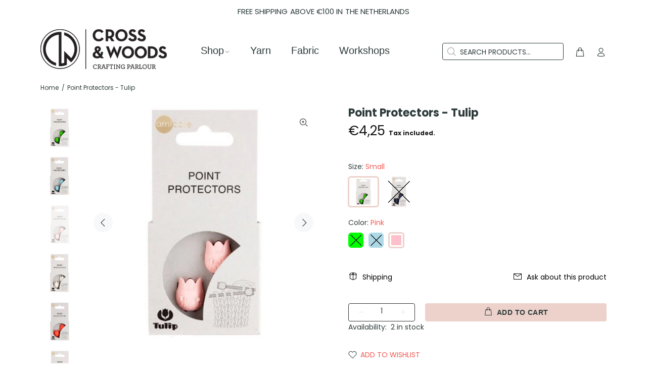

--- FILE ---
content_type: text/html; charset=utf-8
request_url: https://crossandwoods.com/nl/products/point-protectors-tulip
body_size: 26203
content:
<!doctype html>
<!--[if IE 9]> <html class="ie9 no-js" lang="nl"> <![endif]-->
<!--[if (gt IE 9)|!(IE)]><!--> <html id="tt-boxed" class="no-js" lang="nl"> <!--<![endif]-->
<head>
  <!-- Basic page needs ================================================== -->
  <meta charset="utf-8">
  <!--[if IE]><meta http-equiv="X-UA-Compatible" content="IE=edge,chrome=1"><![endif]-->
  <meta name="viewport" content="width=device-width,initial-scale=1">
  <meta name="theme-color" content="#edd2cb">
  <meta name="keywords" content="Shopify Template" />
  <meta name="author" content="p-themes">
  <link rel="canonical" href="https://crossandwoods.com/nl/products/point-protectors-tulip"><link rel="shortcut icon" href="//crossandwoods.com/cdn/shop/files/cropped-cross-and-woods-icon-retina_32x32.webp?v=1700400734" type="image/png"><!-- Title and description ================================================== --><title>Point Protectors - Tulip
&ndash; Cross &amp; Woods | Crafting Parlour
</title><meta name="description" content="These Tulip point protectors will keep your stitches from slipping off the needle whenever you put your work down. They are light, easy to put on, and won’t pop off your needle. And because of their shape, the tulip-shaped point protectors won’t roll off the table, unlike rounded and conical ones."><!-- Social meta ================================================== --><!-- /snippets/social-meta-tags.liquid -->




<meta property="og:site_name" content="Cross &amp; Woods | Crafting Parlour">
<meta property="og:url" content="https://crossandwoods.com/nl/products/point-protectors-tulip">
<meta property="og:title" content="Point Protectors - Tulip">
<meta property="og:type" content="product">
<meta property="og:description" content="These Tulip point protectors will keep your stitches from slipping off the needle whenever you put your work down. They are light, easy to put on, and won’t pop off your needle. And because of their shape, the tulip-shaped point protectors won’t roll off the table, unlike rounded and conical ones.">

  <meta property="og:price:amount" content="4,25">
  <meta property="og:price:currency" content="EUR">

<meta property="og:image" content="http://crossandwoods.com/cdn/shop/files/E148DF01-2E56-47B6-94B5-B9605DC62476_1200x1200.jpg?v=1687864849"><meta property="og:image" content="http://crossandwoods.com/cdn/shop/files/BAA81561-8428-40AA-8C4F-190EDF7AB6E4_1200x1200.jpg?v=1687864849"><meta property="og:image" content="http://crossandwoods.com/cdn/shop/files/6A3AD793-E19C-42B5-BB2B-9307C101680A_1200x1200.jpg?v=1687864849">
<meta property="og:image:secure_url" content="https://crossandwoods.com/cdn/shop/files/E148DF01-2E56-47B6-94B5-B9605DC62476_1200x1200.jpg?v=1687864849"><meta property="og:image:secure_url" content="https://crossandwoods.com/cdn/shop/files/BAA81561-8428-40AA-8C4F-190EDF7AB6E4_1200x1200.jpg?v=1687864849"><meta property="og:image:secure_url" content="https://crossandwoods.com/cdn/shop/files/6A3AD793-E19C-42B5-BB2B-9307C101680A_1200x1200.jpg?v=1687864849">


<meta name="twitter:card" content="summary_large_image">
<meta name="twitter:title" content="Point Protectors - Tulip">
<meta name="twitter:description" content="These Tulip point protectors will keep your stitches from slipping off the needle whenever you put your work down. They are light, easy to put on, and won’t pop off your needle. And because of their shape, the tulip-shaped point protectors won’t roll off the table, unlike rounded and conical ones.">
<!-- Helpers ================================================== -->

  <!-- CSS ================================================== -->
<link href="//crossandwoods.com/cdn/shop/t/5/assets/theme.css?v=149650150714044088171767817368" rel="stylesheet" type="text/css" media="all" />

<script src="//crossandwoods.com/cdn/shop/t/5/assets/jquery.min.js?v=146653844047132007351695801936" defer="defer"></script><!-- Header hook for plugins ================================================== -->
  <script>window.performance && window.performance.mark && window.performance.mark('shopify.content_for_header.start');</script><meta name="google-site-verification" content="Bli3vxtN9rJaOY808FqGk_Yu-Fb0ZQquhE_t5w7Sv7Y">
<meta id="shopify-digital-wallet" name="shopify-digital-wallet" content="/60847948028/digital_wallets/dialog">
<meta name="shopify-checkout-api-token" content="47ab74333355d056f29a56cebea531ae">
<meta id="in-context-paypal-metadata" data-shop-id="60847948028" data-venmo-supported="false" data-environment="production" data-locale="nl_NL" data-paypal-v4="true" data-currency="EUR">
<link rel="alternate" hreflang="x-default" href="https://crossandwoods.com/products/point-protectors-tulip">
<link rel="alternate" hreflang="en" href="https://crossandwoods.com/products/point-protectors-tulip">
<link rel="alternate" hreflang="nl" href="https://crossandwoods.com/nl/products/point-protectors-tulip">
<link rel="alternate" type="application/json+oembed" href="https://crossandwoods.com/nl/products/point-protectors-tulip.oembed">
<script async="async" src="/checkouts/internal/preloads.js?locale=nl-NL"></script>
<link rel="preconnect" href="https://shop.app" crossorigin="anonymous">
<script async="async" src="https://shop.app/checkouts/internal/preloads.js?locale=nl-NL&shop_id=60847948028" crossorigin="anonymous"></script>
<script id="apple-pay-shop-capabilities" type="application/json">{"shopId":60847948028,"countryCode":"NL","currencyCode":"EUR","merchantCapabilities":["supports3DS"],"merchantId":"gid:\/\/shopify\/Shop\/60847948028","merchantName":"Cross \u0026 Woods | Crafting Parlour","requiredBillingContactFields":["postalAddress","email","phone"],"requiredShippingContactFields":["postalAddress","email","phone"],"shippingType":"shipping","supportedNetworks":["visa","maestro","masterCard","amex"],"total":{"type":"pending","label":"Cross \u0026 Woods | Crafting Parlour","amount":"1.00"},"shopifyPaymentsEnabled":true,"supportsSubscriptions":true}</script>
<script id="shopify-features" type="application/json">{"accessToken":"47ab74333355d056f29a56cebea531ae","betas":["rich-media-storefront-analytics"],"domain":"crossandwoods.com","predictiveSearch":true,"shopId":60847948028,"locale":"nl"}</script>
<script>var Shopify = Shopify || {};
Shopify.shop = "cross-woods-crafting-parlour.myshopify.com";
Shopify.locale = "nl";
Shopify.currency = {"active":"EUR","rate":"1.0"};
Shopify.country = "NL";
Shopify.theme = {"name":"Install-me-wokiee-v-2-3-2-shopify-2-0","id":153648726345,"schema_name":"Wokiee","schema_version":"2.3.2 shopify 2.0","theme_store_id":null,"role":"main"};
Shopify.theme.handle = "null";
Shopify.theme.style = {"id":null,"handle":null};
Shopify.cdnHost = "crossandwoods.com/cdn";
Shopify.routes = Shopify.routes || {};
Shopify.routes.root = "/nl/";</script>
<script type="module">!function(o){(o.Shopify=o.Shopify||{}).modules=!0}(window);</script>
<script>!function(o){function n(){var o=[];function n(){o.push(Array.prototype.slice.apply(arguments))}return n.q=o,n}var t=o.Shopify=o.Shopify||{};t.loadFeatures=n(),t.autoloadFeatures=n()}(window);</script>
<script>
  window.ShopifyPay = window.ShopifyPay || {};
  window.ShopifyPay.apiHost = "shop.app\/pay";
  window.ShopifyPay.redirectState = null;
</script>
<script id="shop-js-analytics" type="application/json">{"pageType":"product"}</script>
<script defer="defer" async type="module" src="//crossandwoods.com/cdn/shopifycloud/shop-js/modules/v2/client.init-shop-cart-sync_6EKkpqRI.nl.esm.js"></script>
<script defer="defer" async type="module" src="//crossandwoods.com/cdn/shopifycloud/shop-js/modules/v2/chunk.common_3amyFQVI.esm.js"></script>
<script type="module">
  await import("//crossandwoods.com/cdn/shopifycloud/shop-js/modules/v2/client.init-shop-cart-sync_6EKkpqRI.nl.esm.js");
await import("//crossandwoods.com/cdn/shopifycloud/shop-js/modules/v2/chunk.common_3amyFQVI.esm.js");

  window.Shopify.SignInWithShop?.initShopCartSync?.({"fedCMEnabled":true,"windoidEnabled":true});

</script>
<script>
  window.Shopify = window.Shopify || {};
  if (!window.Shopify.featureAssets) window.Shopify.featureAssets = {};
  window.Shopify.featureAssets['shop-js'] = {"shop-cart-sync":["modules/v2/client.shop-cart-sync_DZmSjWzz.nl.esm.js","modules/v2/chunk.common_3amyFQVI.esm.js"],"init-fed-cm":["modules/v2/client.init-fed-cm_giTMTaxo.nl.esm.js","modules/v2/chunk.common_3amyFQVI.esm.js"],"shop-button":["modules/v2/client.shop-button_D98oU0qV.nl.esm.js","modules/v2/chunk.common_3amyFQVI.esm.js"],"shop-cash-offers":["modules/v2/client.shop-cash-offers_DMV0VsjF.nl.esm.js","modules/v2/chunk.common_3amyFQVI.esm.js","modules/v2/chunk.modal_DUXZR_0p.esm.js"],"init-windoid":["modules/v2/client.init-windoid_Cw3EwRoF.nl.esm.js","modules/v2/chunk.common_3amyFQVI.esm.js"],"init-shop-email-lookup-coordinator":["modules/v2/client.init-shop-email-lookup-coordinator_BOUuYTyQ.nl.esm.js","modules/v2/chunk.common_3amyFQVI.esm.js"],"shop-toast-manager":["modules/v2/client.shop-toast-manager_B4egFvJY.nl.esm.js","modules/v2/chunk.common_3amyFQVI.esm.js"],"shop-login-button":["modules/v2/client.shop-login-button_CpQbSvoR.nl.esm.js","modules/v2/chunk.common_3amyFQVI.esm.js","modules/v2/chunk.modal_DUXZR_0p.esm.js"],"avatar":["modules/v2/client.avatar_BTnouDA3.nl.esm.js"],"pay-button":["modules/v2/client.pay-button_C5OzN0Xn.nl.esm.js","modules/v2/chunk.common_3amyFQVI.esm.js"],"init-shop-cart-sync":["modules/v2/client.init-shop-cart-sync_6EKkpqRI.nl.esm.js","modules/v2/chunk.common_3amyFQVI.esm.js"],"init-customer-accounts":["modules/v2/client.init-customer-accounts_CWWqHCxQ.nl.esm.js","modules/v2/client.shop-login-button_CpQbSvoR.nl.esm.js","modules/v2/chunk.common_3amyFQVI.esm.js","modules/v2/chunk.modal_DUXZR_0p.esm.js"],"init-shop-for-new-customer-accounts":["modules/v2/client.init-shop-for-new-customer-accounts_CcvmrONS.nl.esm.js","modules/v2/client.shop-login-button_CpQbSvoR.nl.esm.js","modules/v2/chunk.common_3amyFQVI.esm.js","modules/v2/chunk.modal_DUXZR_0p.esm.js"],"init-customer-accounts-sign-up":["modules/v2/client.init-customer-accounts-sign-up_24fR4HHs.nl.esm.js","modules/v2/client.shop-login-button_CpQbSvoR.nl.esm.js","modules/v2/chunk.common_3amyFQVI.esm.js","modules/v2/chunk.modal_DUXZR_0p.esm.js"],"checkout-modal":["modules/v2/client.checkout-modal_L4S7Y1ps.nl.esm.js","modules/v2/chunk.common_3amyFQVI.esm.js","modules/v2/chunk.modal_DUXZR_0p.esm.js"],"shop-follow-button":["modules/v2/client.shop-follow-button_CUefG8va.nl.esm.js","modules/v2/chunk.common_3amyFQVI.esm.js","modules/v2/chunk.modal_DUXZR_0p.esm.js"],"lead-capture":["modules/v2/client.lead-capture_DVkpEUJZ.nl.esm.js","modules/v2/chunk.common_3amyFQVI.esm.js","modules/v2/chunk.modal_DUXZR_0p.esm.js"],"shop-login":["modules/v2/client.shop-login_CpLXnE3w.nl.esm.js","modules/v2/chunk.common_3amyFQVI.esm.js","modules/v2/chunk.modal_DUXZR_0p.esm.js"],"payment-terms":["modules/v2/client.payment-terms_Bec1wZji.nl.esm.js","modules/v2/chunk.common_3amyFQVI.esm.js","modules/v2/chunk.modal_DUXZR_0p.esm.js"]};
</script>
<script>(function() {
  var isLoaded = false;
  function asyncLoad() {
    if (isLoaded) return;
    isLoaded = true;
    var urls = ["https:\/\/chimpstatic.com\/mcjs-connected\/js\/users\/ed7795660826d801dd9240f83\/dbc8e75497ec8278eb4e7ea6d.js?shop=cross-woods-crafting-parlour.myshopify.com","https:\/\/cdn.nfcube.com\/instafeed-9df66fbb1874276cac37fe2f088d21fb.js?shop=cross-woods-crafting-parlour.myshopify.com"];
    for (var i = 0; i < urls.length; i++) {
      var s = document.createElement('script');
      s.type = 'text/javascript';
      s.async = true;
      s.src = urls[i];
      var x = document.getElementsByTagName('script')[0];
      x.parentNode.insertBefore(s, x);
    }
  };
  if(window.attachEvent) {
    window.attachEvent('onload', asyncLoad);
  } else {
    window.addEventListener('load', asyncLoad, false);
  }
})();</script>
<script id="__st">var __st={"a":60847948028,"offset":3600,"reqid":"fd34078a-15fc-4856-b0fc-b421c0669e34-1768509932","pageurl":"crossandwoods.com\/nl\/products\/point-protectors-tulip","u":"47a278ef0965","p":"product","rtyp":"product","rid":8452190208329};</script>
<script>window.ShopifyPaypalV4VisibilityTracking = true;</script>
<script id="captcha-bootstrap">!function(){'use strict';const t='contact',e='account',n='new_comment',o=[[t,t],['blogs',n],['comments',n],[t,'customer']],c=[[e,'customer_login'],[e,'guest_login'],[e,'recover_customer_password'],[e,'create_customer']],r=t=>t.map((([t,e])=>`form[action*='/${t}']:not([data-nocaptcha='true']) input[name='form_type'][value='${e}']`)).join(','),a=t=>()=>t?[...document.querySelectorAll(t)].map((t=>t.form)):[];function s(){const t=[...o],e=r(t);return a(e)}const i='password',u='form_key',d=['recaptcha-v3-token','g-recaptcha-response','h-captcha-response',i],f=()=>{try{return window.sessionStorage}catch{return}},m='__shopify_v',_=t=>t.elements[u];function p(t,e,n=!1){try{const o=window.sessionStorage,c=JSON.parse(o.getItem(e)),{data:r}=function(t){const{data:e,action:n}=t;return t[m]||n?{data:e,action:n}:{data:t,action:n}}(c);for(const[e,n]of Object.entries(r))t.elements[e]&&(t.elements[e].value=n);n&&o.removeItem(e)}catch(o){console.error('form repopulation failed',{error:o})}}const l='form_type',E='cptcha';function T(t){t.dataset[E]=!0}const w=window,h=w.document,L='Shopify',v='ce_forms',y='captcha';let A=!1;((t,e)=>{const n=(g='f06e6c50-85a8-45c8-87d0-21a2b65856fe',I='https://cdn.shopify.com/shopifycloud/storefront-forms-hcaptcha/ce_storefront_forms_captcha_hcaptcha.v1.5.2.iife.js',D={infoText:'Beschermd door hCaptcha',privacyText:'Privacy',termsText:'Voorwaarden'},(t,e,n)=>{const o=w[L][v],c=o.bindForm;if(c)return c(t,g,e,D).then(n);var r;o.q.push([[t,g,e,D],n]),r=I,A||(h.body.append(Object.assign(h.createElement('script'),{id:'captcha-provider',async:!0,src:r})),A=!0)});var g,I,D;w[L]=w[L]||{},w[L][v]=w[L][v]||{},w[L][v].q=[],w[L][y]=w[L][y]||{},w[L][y].protect=function(t,e){n(t,void 0,e),T(t)},Object.freeze(w[L][y]),function(t,e,n,w,h,L){const[v,y,A,g]=function(t,e,n){const i=e?o:[],u=t?c:[],d=[...i,...u],f=r(d),m=r(i),_=r(d.filter((([t,e])=>n.includes(e))));return[a(f),a(m),a(_),s()]}(w,h,L),I=t=>{const e=t.target;return e instanceof HTMLFormElement?e:e&&e.form},D=t=>v().includes(t);t.addEventListener('submit',(t=>{const e=I(t);if(!e)return;const n=D(e)&&!e.dataset.hcaptchaBound&&!e.dataset.recaptchaBound,o=_(e),c=g().includes(e)&&(!o||!o.value);(n||c)&&t.preventDefault(),c&&!n&&(function(t){try{if(!f())return;!function(t){const e=f();if(!e)return;const n=_(t);if(!n)return;const o=n.value;o&&e.removeItem(o)}(t);const e=Array.from(Array(32),(()=>Math.random().toString(36)[2])).join('');!function(t,e){_(t)||t.append(Object.assign(document.createElement('input'),{type:'hidden',name:u})),t.elements[u].value=e}(t,e),function(t,e){const n=f();if(!n)return;const o=[...t.querySelectorAll(`input[type='${i}']`)].map((({name:t})=>t)),c=[...d,...o],r={};for(const[a,s]of new FormData(t).entries())c.includes(a)||(r[a]=s);n.setItem(e,JSON.stringify({[m]:1,action:t.action,data:r}))}(t,e)}catch(e){console.error('failed to persist form',e)}}(e),e.submit())}));const S=(t,e)=>{t&&!t.dataset[E]&&(n(t,e.some((e=>e===t))),T(t))};for(const o of['focusin','change'])t.addEventListener(o,(t=>{const e=I(t);D(e)&&S(e,y())}));const B=e.get('form_key'),M=e.get(l),P=B&&M;t.addEventListener('DOMContentLoaded',(()=>{const t=y();if(P)for(const e of t)e.elements[l].value===M&&p(e,B);[...new Set([...A(),...v().filter((t=>'true'===t.dataset.shopifyCaptcha))])].forEach((e=>S(e,t)))}))}(h,new URLSearchParams(w.location.search),n,t,e,['guest_login'])})(!0,!0)}();</script>
<script integrity="sha256-4kQ18oKyAcykRKYeNunJcIwy7WH5gtpwJnB7kiuLZ1E=" data-source-attribution="shopify.loadfeatures" defer="defer" src="//crossandwoods.com/cdn/shopifycloud/storefront/assets/storefront/load_feature-a0a9edcb.js" crossorigin="anonymous"></script>
<script crossorigin="anonymous" defer="defer" src="//crossandwoods.com/cdn/shopifycloud/storefront/assets/shopify_pay/storefront-65b4c6d7.js?v=20250812"></script>
<script data-source-attribution="shopify.dynamic_checkout.dynamic.init">var Shopify=Shopify||{};Shopify.PaymentButton=Shopify.PaymentButton||{isStorefrontPortableWallets:!0,init:function(){window.Shopify.PaymentButton.init=function(){};var t=document.createElement("script");t.src="https://crossandwoods.com/cdn/shopifycloud/portable-wallets/latest/portable-wallets.nl.js",t.type="module",document.head.appendChild(t)}};
</script>
<script data-source-attribution="shopify.dynamic_checkout.buyer_consent">
  function portableWalletsHideBuyerConsent(e){var t=document.getElementById("shopify-buyer-consent"),n=document.getElementById("shopify-subscription-policy-button");t&&n&&(t.classList.add("hidden"),t.setAttribute("aria-hidden","true"),n.removeEventListener("click",e))}function portableWalletsShowBuyerConsent(e){var t=document.getElementById("shopify-buyer-consent"),n=document.getElementById("shopify-subscription-policy-button");t&&n&&(t.classList.remove("hidden"),t.removeAttribute("aria-hidden"),n.addEventListener("click",e))}window.Shopify?.PaymentButton&&(window.Shopify.PaymentButton.hideBuyerConsent=portableWalletsHideBuyerConsent,window.Shopify.PaymentButton.showBuyerConsent=portableWalletsShowBuyerConsent);
</script>
<script data-source-attribution="shopify.dynamic_checkout.cart.bootstrap">document.addEventListener("DOMContentLoaded",(function(){function t(){return document.querySelector("shopify-accelerated-checkout-cart, shopify-accelerated-checkout")}if(t())Shopify.PaymentButton.init();else{new MutationObserver((function(e,n){t()&&(Shopify.PaymentButton.init(),n.disconnect())})).observe(document.body,{childList:!0,subtree:!0})}}));
</script>
<script id='scb4127' type='text/javascript' async='' src='https://crossandwoods.com/cdn/shopifycloud/privacy-banner/storefront-banner.js'></script><link id="shopify-accelerated-checkout-styles" rel="stylesheet" media="screen" href="https://crossandwoods.com/cdn/shopifycloud/portable-wallets/latest/accelerated-checkout-backwards-compat.css" crossorigin="anonymous">
<style id="shopify-accelerated-checkout-cart">
        #shopify-buyer-consent {
  margin-top: 1em;
  display: inline-block;
  width: 100%;
}

#shopify-buyer-consent.hidden {
  display: none;
}

#shopify-subscription-policy-button {
  background: none;
  border: none;
  padding: 0;
  text-decoration: underline;
  font-size: inherit;
  cursor: pointer;
}

#shopify-subscription-policy-button::before {
  box-shadow: none;
}

      </style>
<script id="sections-script" data-sections="promo-fixed" defer="defer" src="//crossandwoods.com/cdn/shop/t/5/compiled_assets/scripts.js?12829"></script>
<script>window.performance && window.performance.mark && window.performance.mark('shopify.content_for_header.end');</script>
  <!-- /Header hook for plugins ================================================== --><style>
    .tt-flbtn.disabled{
    opacity: 0.3;
    }
  </style>
<link href="https://monorail-edge.shopifysvc.com" rel="dns-prefetch">
<script>(function(){if ("sendBeacon" in navigator && "performance" in window) {try {var session_token_from_headers = performance.getEntriesByType('navigation')[0].serverTiming.find(x => x.name == '_s').description;} catch {var session_token_from_headers = undefined;}var session_cookie_matches = document.cookie.match(/_shopify_s=([^;]*)/);var session_token_from_cookie = session_cookie_matches && session_cookie_matches.length === 2 ? session_cookie_matches[1] : "";var session_token = session_token_from_headers || session_token_from_cookie || "";function handle_abandonment_event(e) {var entries = performance.getEntries().filter(function(entry) {return /monorail-edge.shopifysvc.com/.test(entry.name);});if (!window.abandonment_tracked && entries.length === 0) {window.abandonment_tracked = true;var currentMs = Date.now();var navigation_start = performance.timing.navigationStart;var payload = {shop_id: 60847948028,url: window.location.href,navigation_start,duration: currentMs - navigation_start,session_token,page_type: "product"};window.navigator.sendBeacon("https://monorail-edge.shopifysvc.com/v1/produce", JSON.stringify({schema_id: "online_store_buyer_site_abandonment/1.1",payload: payload,metadata: {event_created_at_ms: currentMs,event_sent_at_ms: currentMs}}));}}window.addEventListener('pagehide', handle_abandonment_event);}}());</script>
<script id="web-pixels-manager-setup">(function e(e,d,r,n,o){if(void 0===o&&(o={}),!Boolean(null===(a=null===(i=window.Shopify)||void 0===i?void 0:i.analytics)||void 0===a?void 0:a.replayQueue)){var i,a;window.Shopify=window.Shopify||{};var t=window.Shopify;t.analytics=t.analytics||{};var s=t.analytics;s.replayQueue=[],s.publish=function(e,d,r){return s.replayQueue.push([e,d,r]),!0};try{self.performance.mark("wpm:start")}catch(e){}var l=function(){var e={modern:/Edge?\/(1{2}[4-9]|1[2-9]\d|[2-9]\d{2}|\d{4,})\.\d+(\.\d+|)|Firefox\/(1{2}[4-9]|1[2-9]\d|[2-9]\d{2}|\d{4,})\.\d+(\.\d+|)|Chrom(ium|e)\/(9{2}|\d{3,})\.\d+(\.\d+|)|(Maci|X1{2}).+ Version\/(15\.\d+|(1[6-9]|[2-9]\d|\d{3,})\.\d+)([,.]\d+|)( \(\w+\)|)( Mobile\/\w+|) Safari\/|Chrome.+OPR\/(9{2}|\d{3,})\.\d+\.\d+|(CPU[ +]OS|iPhone[ +]OS|CPU[ +]iPhone|CPU IPhone OS|CPU iPad OS)[ +]+(15[._]\d+|(1[6-9]|[2-9]\d|\d{3,})[._]\d+)([._]\d+|)|Android:?[ /-](13[3-9]|1[4-9]\d|[2-9]\d{2}|\d{4,})(\.\d+|)(\.\d+|)|Android.+Firefox\/(13[5-9]|1[4-9]\d|[2-9]\d{2}|\d{4,})\.\d+(\.\d+|)|Android.+Chrom(ium|e)\/(13[3-9]|1[4-9]\d|[2-9]\d{2}|\d{4,})\.\d+(\.\d+|)|SamsungBrowser\/([2-9]\d|\d{3,})\.\d+/,legacy:/Edge?\/(1[6-9]|[2-9]\d|\d{3,})\.\d+(\.\d+|)|Firefox\/(5[4-9]|[6-9]\d|\d{3,})\.\d+(\.\d+|)|Chrom(ium|e)\/(5[1-9]|[6-9]\d|\d{3,})\.\d+(\.\d+|)([\d.]+$|.*Safari\/(?![\d.]+ Edge\/[\d.]+$))|(Maci|X1{2}).+ Version\/(10\.\d+|(1[1-9]|[2-9]\d|\d{3,})\.\d+)([,.]\d+|)( \(\w+\)|)( Mobile\/\w+|) Safari\/|Chrome.+OPR\/(3[89]|[4-9]\d|\d{3,})\.\d+\.\d+|(CPU[ +]OS|iPhone[ +]OS|CPU[ +]iPhone|CPU IPhone OS|CPU iPad OS)[ +]+(10[._]\d+|(1[1-9]|[2-9]\d|\d{3,})[._]\d+)([._]\d+|)|Android:?[ /-](13[3-9]|1[4-9]\d|[2-9]\d{2}|\d{4,})(\.\d+|)(\.\d+|)|Mobile Safari.+OPR\/([89]\d|\d{3,})\.\d+\.\d+|Android.+Firefox\/(13[5-9]|1[4-9]\d|[2-9]\d{2}|\d{4,})\.\d+(\.\d+|)|Android.+Chrom(ium|e)\/(13[3-9]|1[4-9]\d|[2-9]\d{2}|\d{4,})\.\d+(\.\d+|)|Android.+(UC? ?Browser|UCWEB|U3)[ /]?(15\.([5-9]|\d{2,})|(1[6-9]|[2-9]\d|\d{3,})\.\d+)\.\d+|SamsungBrowser\/(5\.\d+|([6-9]|\d{2,})\.\d+)|Android.+MQ{2}Browser\/(14(\.(9|\d{2,})|)|(1[5-9]|[2-9]\d|\d{3,})(\.\d+|))(\.\d+|)|K[Aa][Ii]OS\/(3\.\d+|([4-9]|\d{2,})\.\d+)(\.\d+|)/},d=e.modern,r=e.legacy,n=navigator.userAgent;return n.match(d)?"modern":n.match(r)?"legacy":"unknown"}(),u="modern"===l?"modern":"legacy",c=(null!=n?n:{modern:"",legacy:""})[u],f=function(e){return[e.baseUrl,"/wpm","/b",e.hashVersion,"modern"===e.buildTarget?"m":"l",".js"].join("")}({baseUrl:d,hashVersion:r,buildTarget:u}),m=function(e){var d=e.version,r=e.bundleTarget,n=e.surface,o=e.pageUrl,i=e.monorailEndpoint;return{emit:function(e){var a=e.status,t=e.errorMsg,s=(new Date).getTime(),l=JSON.stringify({metadata:{event_sent_at_ms:s},events:[{schema_id:"web_pixels_manager_load/3.1",payload:{version:d,bundle_target:r,page_url:o,status:a,surface:n,error_msg:t},metadata:{event_created_at_ms:s}}]});if(!i)return console&&console.warn&&console.warn("[Web Pixels Manager] No Monorail endpoint provided, skipping logging."),!1;try{return self.navigator.sendBeacon.bind(self.navigator)(i,l)}catch(e){}var u=new XMLHttpRequest;try{return u.open("POST",i,!0),u.setRequestHeader("Content-Type","text/plain"),u.send(l),!0}catch(e){return console&&console.warn&&console.warn("[Web Pixels Manager] Got an unhandled error while logging to Monorail."),!1}}}}({version:r,bundleTarget:l,surface:e.surface,pageUrl:self.location.href,monorailEndpoint:e.monorailEndpoint});try{o.browserTarget=l,function(e){var d=e.src,r=e.async,n=void 0===r||r,o=e.onload,i=e.onerror,a=e.sri,t=e.scriptDataAttributes,s=void 0===t?{}:t,l=document.createElement("script"),u=document.querySelector("head"),c=document.querySelector("body");if(l.async=n,l.src=d,a&&(l.integrity=a,l.crossOrigin="anonymous"),s)for(var f in s)if(Object.prototype.hasOwnProperty.call(s,f))try{l.dataset[f]=s[f]}catch(e){}if(o&&l.addEventListener("load",o),i&&l.addEventListener("error",i),u)u.appendChild(l);else{if(!c)throw new Error("Did not find a head or body element to append the script");c.appendChild(l)}}({src:f,async:!0,onload:function(){if(!function(){var e,d;return Boolean(null===(d=null===(e=window.Shopify)||void 0===e?void 0:e.analytics)||void 0===d?void 0:d.initialized)}()){var d=window.webPixelsManager.init(e)||void 0;if(d){var r=window.Shopify.analytics;r.replayQueue.forEach((function(e){var r=e[0],n=e[1],o=e[2];d.publishCustomEvent(r,n,o)})),r.replayQueue=[],r.publish=d.publishCustomEvent,r.visitor=d.visitor,r.initialized=!0}}},onerror:function(){return m.emit({status:"failed",errorMsg:"".concat(f," has failed to load")})},sri:function(e){var d=/^sha384-[A-Za-z0-9+/=]+$/;return"string"==typeof e&&d.test(e)}(c)?c:"",scriptDataAttributes:o}),m.emit({status:"loading"})}catch(e){m.emit({status:"failed",errorMsg:(null==e?void 0:e.message)||"Unknown error"})}}})({shopId: 60847948028,storefrontBaseUrl: "https://crossandwoods.com",extensionsBaseUrl: "https://extensions.shopifycdn.com/cdn/shopifycloud/web-pixels-manager",monorailEndpoint: "https://monorail-edge.shopifysvc.com/unstable/produce_batch",surface: "storefront-renderer",enabledBetaFlags: ["2dca8a86"],webPixelsConfigList: [{"id":"991527241","configuration":"{\"config\":\"{\\\"pixel_id\\\":\\\"G-L31RNKNPF3\\\",\\\"target_country\\\":\\\"NL\\\",\\\"gtag_events\\\":[{\\\"type\\\":\\\"search\\\",\\\"action_label\\\":\\\"G-L31RNKNPF3\\\"},{\\\"type\\\":\\\"begin_checkout\\\",\\\"action_label\\\":\\\"G-L31RNKNPF3\\\"},{\\\"type\\\":\\\"view_item\\\",\\\"action_label\\\":[\\\"G-L31RNKNPF3\\\",\\\"MC-HDT40X98MD\\\"]},{\\\"type\\\":\\\"purchase\\\",\\\"action_label\\\":[\\\"G-L31RNKNPF3\\\",\\\"MC-HDT40X98MD\\\"]},{\\\"type\\\":\\\"page_view\\\",\\\"action_label\\\":[\\\"G-L31RNKNPF3\\\",\\\"MC-HDT40X98MD\\\"]},{\\\"type\\\":\\\"add_payment_info\\\",\\\"action_label\\\":\\\"G-L31RNKNPF3\\\"},{\\\"type\\\":\\\"add_to_cart\\\",\\\"action_label\\\":\\\"G-L31RNKNPF3\\\"}],\\\"enable_monitoring_mode\\\":false}\"}","eventPayloadVersion":"v1","runtimeContext":"OPEN","scriptVersion":"b2a88bafab3e21179ed38636efcd8a93","type":"APP","apiClientId":1780363,"privacyPurposes":[],"dataSharingAdjustments":{"protectedCustomerApprovalScopes":["read_customer_address","read_customer_email","read_customer_name","read_customer_personal_data","read_customer_phone"]}},{"id":"shopify-app-pixel","configuration":"{}","eventPayloadVersion":"v1","runtimeContext":"STRICT","scriptVersion":"0450","apiClientId":"shopify-pixel","type":"APP","privacyPurposes":["ANALYTICS","MARKETING"]},{"id":"shopify-custom-pixel","eventPayloadVersion":"v1","runtimeContext":"LAX","scriptVersion":"0450","apiClientId":"shopify-pixel","type":"CUSTOM","privacyPurposes":["ANALYTICS","MARKETING"]}],isMerchantRequest: false,initData: {"shop":{"name":"Cross \u0026 Woods | Crafting Parlour","paymentSettings":{"currencyCode":"EUR"},"myshopifyDomain":"cross-woods-crafting-parlour.myshopify.com","countryCode":"NL","storefrontUrl":"https:\/\/crossandwoods.com\/nl"},"customer":null,"cart":null,"checkout":null,"productVariants":[{"price":{"amount":4.25,"currencyCode":"EUR"},"product":{"title":"Point Protectors - Tulip","vendor":"Tulip","id":"8452190208329","untranslatedTitle":"Point Protectors - Tulip","url":"\/nl\/products\/point-protectors-tulip","type":"Tools and Notions"},"id":"46858985210185","image":{"src":"\/\/crossandwoods.com\/cdn\/shop\/files\/2A38091B-022F-4F01-AF96-1D5830782C50.jpg?v=1687864849"},"sku":"AC-046E","title":"Small \/ Green","untranslatedTitle":"Small \/ Green"},{"price":{"amount":4.25,"currencyCode":"EUR"},"product":{"title":"Point Protectors - Tulip","vendor":"Tulip","id":"8452190208329","untranslatedTitle":"Point Protectors - Tulip","url":"\/nl\/products\/point-protectors-tulip","type":"Tools and Notions"},"id":"46858985242953","image":{"src":"\/\/crossandwoods.com\/cdn\/shop\/files\/30331D4D-674B-4E50-99A6-E3209167DCA3.jpg?v=1687864849"},"sku":"AC-045E","title":"Small \/ Light Blue","untranslatedTitle":"Small \/ Light Blue"},{"price":{"amount":4.25,"currencyCode":"EUR"},"product":{"title":"Point Protectors - Tulip","vendor":"Tulip","id":"8452190208329","untranslatedTitle":"Point Protectors - Tulip","url":"\/nl\/products\/point-protectors-tulip","type":"Tools and Notions"},"id":"46858985275721","image":{"src":"\/\/crossandwoods.com\/cdn\/shop\/files\/EA9AA441-2BB1-460C-827C-A05901228AB2.jpg?v=1687864849"},"sku":"AC-044E","title":"Small \/ Pink","untranslatedTitle":"Small \/ Pink"},{"price":{"amount":4.75,"currencyCode":"EUR"},"product":{"title":"Point Protectors - Tulip","vendor":"Tulip","id":"8452190208329","untranslatedTitle":"Point Protectors - Tulip","url":"\/nl\/products\/point-protectors-tulip","type":"Tools and Notions"},"id":"46858985308489","image":{"src":"\/\/crossandwoods.com\/cdn\/shop\/files\/E1FF9879-AC23-4074-9D88-9C313E9DB14F.jpg?v=1687864849"},"sku":"AC-047E","title":"Large \/ Dark Blue","untranslatedTitle":"Large \/ Dark Blue"},{"price":{"amount":4.75,"currencyCode":"EUR"},"product":{"title":"Point Protectors - Tulip","vendor":"Tulip","id":"8452190208329","untranslatedTitle":"Point Protectors - Tulip","url":"\/nl\/products\/point-protectors-tulip","type":"Tools and Notions"},"id":"46858972594505","image":{"src":"\/\/crossandwoods.com\/cdn\/shop\/files\/969CF41C-8190-410C-9886-A452D54FD354.jpg?v=1687864849"},"sku":"AC-049E","title":"Large \/ Orange","untranslatedTitle":"Large \/ Orange"},{"price":{"amount":4.75,"currencyCode":"EUR"},"product":{"title":"Point Protectors - Tulip","vendor":"Tulip","id":"8452190208329","untranslatedTitle":"Point Protectors - Tulip","url":"\/nl\/products\/point-protectors-tulip","type":"Tools and Notions"},"id":"46858985341257","image":{"src":"\/\/crossandwoods.com\/cdn\/shop\/files\/FC1ADC8B-477E-438D-983C-13F6B7425053.jpg?v=1687864849"},"sku":"AC-048E","title":"Large \/ White","untranslatedTitle":"Large \/ White"}],"purchasingCompany":null},},"https://crossandwoods.com/cdn","fcfee988w5aeb613cpc8e4bc33m6693e112",{"modern":"","legacy":""},{"shopId":"60847948028","storefrontBaseUrl":"https:\/\/crossandwoods.com","extensionBaseUrl":"https:\/\/extensions.shopifycdn.com\/cdn\/shopifycloud\/web-pixels-manager","surface":"storefront-renderer","enabledBetaFlags":"[\"2dca8a86\"]","isMerchantRequest":"false","hashVersion":"fcfee988w5aeb613cpc8e4bc33m6693e112","publish":"custom","events":"[[\"page_viewed\",{}],[\"product_viewed\",{\"productVariant\":{\"price\":{\"amount\":4.25,\"currencyCode\":\"EUR\"},\"product\":{\"title\":\"Point Protectors - Tulip\",\"vendor\":\"Tulip\",\"id\":\"8452190208329\",\"untranslatedTitle\":\"Point Protectors - Tulip\",\"url\":\"\/nl\/products\/point-protectors-tulip\",\"type\":\"Tools and Notions\"},\"id\":\"46858985275721\",\"image\":{\"src\":\"\/\/crossandwoods.com\/cdn\/shop\/files\/EA9AA441-2BB1-460C-827C-A05901228AB2.jpg?v=1687864849\"},\"sku\":\"AC-044E\",\"title\":\"Small \/ Pink\",\"untranslatedTitle\":\"Small \/ Pink\"}}]]"});</script><script>
  window.ShopifyAnalytics = window.ShopifyAnalytics || {};
  window.ShopifyAnalytics.meta = window.ShopifyAnalytics.meta || {};
  window.ShopifyAnalytics.meta.currency = 'EUR';
  var meta = {"product":{"id":8452190208329,"gid":"gid:\/\/shopify\/Product\/8452190208329","vendor":"Tulip","type":"Tools and Notions","handle":"point-protectors-tulip","variants":[{"id":46858985210185,"price":425,"name":"Point Protectors - Tulip - Small \/ Green","public_title":"Small \/ Green","sku":"AC-046E"},{"id":46858985242953,"price":425,"name":"Point Protectors - Tulip - Small \/ Light Blue","public_title":"Small \/ Light Blue","sku":"AC-045E"},{"id":46858985275721,"price":425,"name":"Point Protectors - Tulip - Small \/ Pink","public_title":"Small \/ Pink","sku":"AC-044E"},{"id":46858985308489,"price":475,"name":"Point Protectors - Tulip - Large \/ Dark Blue","public_title":"Large \/ Dark Blue","sku":"AC-047E"},{"id":46858972594505,"price":475,"name":"Point Protectors - Tulip - Large \/ Orange","public_title":"Large \/ Orange","sku":"AC-049E"},{"id":46858985341257,"price":475,"name":"Point Protectors - Tulip - Large \/ White","public_title":"Large \/ White","sku":"AC-048E"}],"remote":false},"page":{"pageType":"product","resourceType":"product","resourceId":8452190208329,"requestId":"fd34078a-15fc-4856-b0fc-b421c0669e34-1768509932"}};
  for (var attr in meta) {
    window.ShopifyAnalytics.meta[attr] = meta[attr];
  }
</script>
<script class="analytics">
  (function () {
    var customDocumentWrite = function(content) {
      var jquery = null;

      if (window.jQuery) {
        jquery = window.jQuery;
      } else if (window.Checkout && window.Checkout.$) {
        jquery = window.Checkout.$;
      }

      if (jquery) {
        jquery('body').append(content);
      }
    };

    var hasLoggedConversion = function(token) {
      if (token) {
        return document.cookie.indexOf('loggedConversion=' + token) !== -1;
      }
      return false;
    }

    var setCookieIfConversion = function(token) {
      if (token) {
        var twoMonthsFromNow = new Date(Date.now());
        twoMonthsFromNow.setMonth(twoMonthsFromNow.getMonth() + 2);

        document.cookie = 'loggedConversion=' + token + '; expires=' + twoMonthsFromNow;
      }
    }

    var trekkie = window.ShopifyAnalytics.lib = window.trekkie = window.trekkie || [];
    if (trekkie.integrations) {
      return;
    }
    trekkie.methods = [
      'identify',
      'page',
      'ready',
      'track',
      'trackForm',
      'trackLink'
    ];
    trekkie.factory = function(method) {
      return function() {
        var args = Array.prototype.slice.call(arguments);
        args.unshift(method);
        trekkie.push(args);
        return trekkie;
      };
    };
    for (var i = 0; i < trekkie.methods.length; i++) {
      var key = trekkie.methods[i];
      trekkie[key] = trekkie.factory(key);
    }
    trekkie.load = function(config) {
      trekkie.config = config || {};
      trekkie.config.initialDocumentCookie = document.cookie;
      var first = document.getElementsByTagName('script')[0];
      var script = document.createElement('script');
      script.type = 'text/javascript';
      script.onerror = function(e) {
        var scriptFallback = document.createElement('script');
        scriptFallback.type = 'text/javascript';
        scriptFallback.onerror = function(error) {
                var Monorail = {
      produce: function produce(monorailDomain, schemaId, payload) {
        var currentMs = new Date().getTime();
        var event = {
          schema_id: schemaId,
          payload: payload,
          metadata: {
            event_created_at_ms: currentMs,
            event_sent_at_ms: currentMs
          }
        };
        return Monorail.sendRequest("https://" + monorailDomain + "/v1/produce", JSON.stringify(event));
      },
      sendRequest: function sendRequest(endpointUrl, payload) {
        // Try the sendBeacon API
        if (window && window.navigator && typeof window.navigator.sendBeacon === 'function' && typeof window.Blob === 'function' && !Monorail.isIos12()) {
          var blobData = new window.Blob([payload], {
            type: 'text/plain'
          });

          if (window.navigator.sendBeacon(endpointUrl, blobData)) {
            return true;
          } // sendBeacon was not successful

        } // XHR beacon

        var xhr = new XMLHttpRequest();

        try {
          xhr.open('POST', endpointUrl);
          xhr.setRequestHeader('Content-Type', 'text/plain');
          xhr.send(payload);
        } catch (e) {
          console.log(e);
        }

        return false;
      },
      isIos12: function isIos12() {
        return window.navigator.userAgent.lastIndexOf('iPhone; CPU iPhone OS 12_') !== -1 || window.navigator.userAgent.lastIndexOf('iPad; CPU OS 12_') !== -1;
      }
    };
    Monorail.produce('monorail-edge.shopifysvc.com',
      'trekkie_storefront_load_errors/1.1',
      {shop_id: 60847948028,
      theme_id: 153648726345,
      app_name: "storefront",
      context_url: window.location.href,
      source_url: "//crossandwoods.com/cdn/s/trekkie.storefront.cd680fe47e6c39ca5d5df5f0a32d569bc48c0f27.min.js"});

        };
        scriptFallback.async = true;
        scriptFallback.src = '//crossandwoods.com/cdn/s/trekkie.storefront.cd680fe47e6c39ca5d5df5f0a32d569bc48c0f27.min.js';
        first.parentNode.insertBefore(scriptFallback, first);
      };
      script.async = true;
      script.src = '//crossandwoods.com/cdn/s/trekkie.storefront.cd680fe47e6c39ca5d5df5f0a32d569bc48c0f27.min.js';
      first.parentNode.insertBefore(script, first);
    };
    trekkie.load(
      {"Trekkie":{"appName":"storefront","development":false,"defaultAttributes":{"shopId":60847948028,"isMerchantRequest":null,"themeId":153648726345,"themeCityHash":"9801514019561876607","contentLanguage":"nl","currency":"EUR","eventMetadataId":"f65bd6a8-f8c7-491b-9962-75d06b576c8b"},"isServerSideCookieWritingEnabled":true,"monorailRegion":"shop_domain","enabledBetaFlags":["65f19447"]},"Session Attribution":{},"S2S":{"facebookCapiEnabled":false,"source":"trekkie-storefront-renderer","apiClientId":580111}}
    );

    var loaded = false;
    trekkie.ready(function() {
      if (loaded) return;
      loaded = true;

      window.ShopifyAnalytics.lib = window.trekkie;

      var originalDocumentWrite = document.write;
      document.write = customDocumentWrite;
      try { window.ShopifyAnalytics.merchantGoogleAnalytics.call(this); } catch(error) {};
      document.write = originalDocumentWrite;

      window.ShopifyAnalytics.lib.page(null,{"pageType":"product","resourceType":"product","resourceId":8452190208329,"requestId":"fd34078a-15fc-4856-b0fc-b421c0669e34-1768509932","shopifyEmitted":true});

      var match = window.location.pathname.match(/checkouts\/(.+)\/(thank_you|post_purchase)/)
      var token = match? match[1]: undefined;
      if (!hasLoggedConversion(token)) {
        setCookieIfConversion(token);
        window.ShopifyAnalytics.lib.track("Viewed Product",{"currency":"EUR","variantId":46858985210185,"productId":8452190208329,"productGid":"gid:\/\/shopify\/Product\/8452190208329","name":"Point Protectors - Tulip - Small \/ Green","price":"4.25","sku":"AC-046E","brand":"Tulip","variant":"Small \/ Green","category":"Tools and Notions","nonInteraction":true,"remote":false},undefined,undefined,{"shopifyEmitted":true});
      window.ShopifyAnalytics.lib.track("monorail:\/\/trekkie_storefront_viewed_product\/1.1",{"currency":"EUR","variantId":46858985210185,"productId":8452190208329,"productGid":"gid:\/\/shopify\/Product\/8452190208329","name":"Point Protectors - Tulip - Small \/ Green","price":"4.25","sku":"AC-046E","brand":"Tulip","variant":"Small \/ Green","category":"Tools and Notions","nonInteraction":true,"remote":false,"referer":"https:\/\/crossandwoods.com\/nl\/products\/point-protectors-tulip"});
      }
    });


        var eventsListenerScript = document.createElement('script');
        eventsListenerScript.async = true;
        eventsListenerScript.src = "//crossandwoods.com/cdn/shopifycloud/storefront/assets/shop_events_listener-3da45d37.js";
        document.getElementsByTagName('head')[0].appendChild(eventsListenerScript);

})();</script>
  <script>
  if (!window.ga || (window.ga && typeof window.ga !== 'function')) {
    window.ga = function ga() {
      (window.ga.q = window.ga.q || []).push(arguments);
      if (window.Shopify && window.Shopify.analytics && typeof window.Shopify.analytics.publish === 'function') {
        window.Shopify.analytics.publish("ga_stub_called", {}, {sendTo: "google_osp_migration"});
      }
      console.error("Shopify's Google Analytics stub called with:", Array.from(arguments), "\nSee https://help.shopify.com/manual/promoting-marketing/pixels/pixel-migration#google for more information.");
    };
    if (window.Shopify && window.Shopify.analytics && typeof window.Shopify.analytics.publish === 'function') {
      window.Shopify.analytics.publish("ga_stub_initialized", {}, {sendTo: "google_osp_migration"});
    }
  }
</script>
<script
  defer
  src="https://crossandwoods.com/cdn/shopifycloud/perf-kit/shopify-perf-kit-3.0.3.min.js"
  data-application="storefront-renderer"
  data-shop-id="60847948028"
  data-render-region="gcp-us-east1"
  data-page-type="product"
  data-theme-instance-id="153648726345"
  data-theme-name="Wokiee"
  data-theme-version="2.3.2 shopify 2.0"
  data-monorail-region="shop_domain"
  data-resource-timing-sampling-rate="10"
  data-shs="true"
  data-shs-beacon="true"
  data-shs-export-with-fetch="true"
  data-shs-logs-sample-rate="1"
  data-shs-beacon-endpoint="https://crossandwoods.com/api/collect"
></script>
</head>
<body class="pageproduct" 
      id="same_product_height"
      ><div id="shopify-section-show-helper" class="shopify-section"></div><div id="shopify-section-header-template" class="shopify-section"><header class="desctop-menu-large"><nav class="panel-menu mobile-main-menu">
  <ul><li>
      <a href="/nl/collections">Shop</a><ul><li>
          <a href="/nl/collections/yarn">Garen</a></li><li>
          <a href="/nl/collections/fabric">Kleding stof</a></li><li>
          <a href="/nl/collections/project-bags">Project tassen</a></li><li>
          <a href="/nl/collections/haberdashery">Fournituren</a></li><li>
          <a href="/nl/collections/books">Afdrukken</a></li><li>
          <a href="/nl/collections/tools-and-notions">Hulpmiddelen en begrippen</a></li><li>
          <a href="/nl/collections/workshops">Workshops</a></li><li>
          <a href="/nl/collections/patterns">Patronen</a></li><li>
          <a href="/nl/collections/gifts">Geschenken</a></li><li>
          <a href="/nl/collections/stationary">Stationair</a></li><li>
          <a href="/nl/collections/needlecraft">Naaldwerk</a></li><li>
          <a href="/nl/collections/sale">Sale</a></li></ul></li><li>
      <a href="/nl/collections/yarn">Yarn</a></li><li>
      <a href="/nl/collections/fabric">Fabric</a></li><li>
      <a href="/nl/collections/workshops">Workshops</a></li></ul>
</nav><!-- tt-top-panel -->
    <div
      class="tt-top-panel"
      
    >
      <div class="container">
        <div
          class="tt-row"
          style="padding-top:12px;min-height:35px;"
        >
          <div
            class="tt-description"
            style="font-size:15px;line-height:22px;font-weight:500;"
          >
            FREE SHIPPING ABOVE €100 IN THE NETHERLANDS
            
          </div>
        </div>
      </div>
    </div><!-- tt-mobile-header -->
<div class="tt-mobile-header tt-mobile-header-inline tt-mobile-header-inline-stuck">
  <div class="container-fluid">
    <div class="tt-header-row">
      <div class="tt-mobile-parent-menu">
        <div class="tt-menu-toggle mainmenumob-js">
          <svg width="17" height="15" viewBox="0 0 17 15" fill="none" xmlns="http://www.w3.org/2000/svg">
<path d="M16.4023 0.292969C16.4935 0.397135 16.5651 0.507812 16.6172 0.625C16.6693 0.742188 16.6953 0.865885 16.6953 0.996094C16.6953 1.13932 16.6693 1.26953 16.6172 1.38672C16.5651 1.50391 16.4935 1.60807 16.4023 1.69922C16.2982 1.80339 16.1875 1.88151 16.0703 1.93359C15.9531 1.97266 15.8294 1.99219 15.6992 1.99219H1.69531C1.55208 1.99219 1.42188 1.97266 1.30469 1.93359C1.1875 1.88151 1.08333 1.80339 0.992188 1.69922C0.888021 1.60807 0.809896 1.50391 0.757812 1.38672C0.71875 1.26953 0.699219 1.13932 0.699219 0.996094C0.699219 0.865885 0.71875 0.742188 0.757812 0.625C0.809896 0.507812 0.888021 0.397135 0.992188 0.292969C1.08333 0.201823 1.1875 0.130208 1.30469 0.078125C1.42188 0.0260417 1.55208 0 1.69531 0H15.6992C15.8294 0 15.9531 0.0260417 16.0703 0.078125C16.1875 0.130208 16.2982 0.201823 16.4023 0.292969ZM16.4023 6.28906C16.4935 6.39323 16.5651 6.50391 16.6172 6.62109C16.6693 6.73828 16.6953 6.86198 16.6953 6.99219C16.6953 7.13542 16.6693 7.26562 16.6172 7.38281C16.5651 7.5 16.4935 7.60417 16.4023 7.69531C16.2982 7.79948 16.1875 7.8776 16.0703 7.92969C15.9531 7.98177 15.8294 8.00781 15.6992 8.00781H1.69531C1.55208 8.00781 1.42188 7.98177 1.30469 7.92969C1.1875 7.8776 1.08333 7.79948 0.992188 7.69531C0.888021 7.60417 0.809896 7.5 0.757812 7.38281C0.71875 7.26562 0.699219 7.13542 0.699219 6.99219C0.699219 6.86198 0.71875 6.73828 0.757812 6.62109C0.809896 6.50391 0.888021 6.39323 0.992188 6.28906C1.08333 6.19792 1.1875 6.1263 1.30469 6.07422C1.42188 6.02214 1.55208 5.99609 1.69531 5.99609H15.6992C15.8294 5.99609 15.9531 6.02214 16.0703 6.07422C16.1875 6.1263 16.2982 6.19792 16.4023 6.28906ZM16.4023 12.3047C16.4935 12.3958 16.5651 12.5 16.6172 12.6172C16.6693 12.7344 16.6953 12.8646 16.6953 13.0078C16.6953 13.138 16.6693 13.2617 16.6172 13.3789C16.5651 13.4961 16.4935 13.6068 16.4023 13.7109C16.2982 13.8021 16.1875 13.8737 16.0703 13.9258C15.9531 13.9779 15.8294 14.0039 15.6992 14.0039H1.69531C1.55208 14.0039 1.42188 13.9779 1.30469 13.9258C1.1875 13.8737 1.08333 13.8021 0.992188 13.7109C0.888021 13.6068 0.809896 13.4961 0.757812 13.3789C0.71875 13.2617 0.699219 13.138 0.699219 13.0078C0.699219 12.8646 0.71875 12.7344 0.757812 12.6172C0.809896 12.5 0.888021 12.3958 0.992188 12.3047C1.08333 12.2005 1.1875 12.1224 1.30469 12.0703C1.42188 12.0182 1.55208 11.9922 1.69531 11.9922H15.6992C15.8294 11.9922 15.9531 12.0182 16.0703 12.0703C16.1875 12.1224 16.2982 12.2005 16.4023 12.3047Z" fill="#191919"/>
</svg>
        </div>
      </div>
      
      <div class="tt-logo-container">
        <a class="tt-logo tt-logo-alignment" href="/nl"><img src="//crossandwoods.com/cdn/shop/files/cropped-cross-and-woods-icon-retina_1_75x.png?v=1645086690"
                           srcset="//crossandwoods.com/cdn/shop/files/cropped-cross-and-woods-icon-retina_1_75x.png?v=1645086690 1x, //crossandwoods.com/cdn/shop/files/cropped-cross-and-woods-icon-retina_1_150x.png?v=1645086690 2x"
                           alt="Cross and woods crafting parlour logo"
                           class="tt-retina"></a>
      </div>
      
      <div class="tt-mobile-parent-menu-icons">
        <!-- search -->
        <div class="tt-mobile-parent-search tt-parent-box"></div>
        <!-- /search --><!-- cart -->
        <div class="tt-mobile-parent-cart tt-parent-box"></div>
        <!-- /cart --></div>

      
      
    </div>
  </div>
</div>
  
  <!-- tt-desktop-header -->
  <div class="tt-desktop-header">

    
    
    <div class="container-fluid">
      <div class="tt-header-holder">

        
        <div class="tt-col-obj tt-obj-logo menu-in-center
" itemscope itemtype="http://schema.org/Organization"><a href="/nl" class="tt-logo" itemprop="url"><img src="//crossandwoods.com/cdn/shop/files/logo-570-trans-opt_250x.png?v=1644511725"
                   srcset="//crossandwoods.com/cdn/shop/files/logo-570-trans-opt_250x.png?v=1644511725 1x, //crossandwoods.com/cdn/shop/files/logo-570-trans-opt_500x.png?v=1644511725 2x"
                   alt="Cross and woods crafting parlour logo and text"
                   class="tt-retina" itemprop="logo" style="top:4px"/></a></div><div class="tt-col-obj tt-obj-menu obj-aligment-center" style="padding-right: 37px;">
          <!-- tt-menu -->
          <div class="tt-desctop-parent-menu tt-parent-box">
            <div class="tt-desctop-menu"><nav>
  <ul><li class="dropdown megamenu submenuarrow" >
      <a href="/nl/collections"><span>Shop</span></a><div class="dropdown-menu">
  <div class="row">
    <div class="col-sm-9">
      <div class="row tt-col-list"><div class="col-sm-6">
          <a href="/nl/collections/yarn" class="tt-title-submenu">
            Garen
</a></div><div class="col-sm-6">
          <a href="/nl/collections/fabric" class="tt-title-submenu">
            Kleding stof
</a></div><div class="col-sm-6">
          <a href="/nl/collections/project-bags" class="tt-title-submenu">
            Project tassen
</a></div><div class="col-sm-6">
          <a href="/nl/collections/haberdashery" class="tt-title-submenu">
            Fournituren
</a></div><div class="col-sm-6">
          <a href="/nl/collections/books" class="tt-title-submenu">
            Afdrukken
</a></div><div class="col-sm-6">
          <a href="/nl/collections/tools-and-notions" class="tt-title-submenu">
            Hulpmiddelen en begrippen
</a></div><div class="col-sm-6">
          <a href="/nl/collections/workshops" class="tt-title-submenu">
            Workshops
</a></div><div class="col-sm-6">
          <a href="/nl/collections/patterns" class="tt-title-submenu">
            Patronen
</a></div><div class="col-sm-6">
          <a href="/nl/collections/gifts" class="tt-title-submenu">
            Geschenken
</a></div><div class="col-sm-6">
          <a href="/nl/collections/stationary" class="tt-title-submenu">
            Stationair
</a></div><div class="col-sm-6">
          <a href="/nl/collections/needlecraft" class="tt-title-submenu">
            Naaldwerk
</a></div><div class="col-sm-6">
          <a href="/nl/collections/sale" class="tt-title-submenu">
            Sale
</a></div></div>
    </div><div class="col-sm-3"><div class="tt-offset-7">
        <a href="/nl/collections/workshops" class="tt-promo-02"><img class="lazyload"
               data-src="//crossandwoods.com/cdn/shop/files/Jeanique_CW_Blog_Nikko-top18-1-750x1000_410x.jpg?v=1645173060"
               alt=""/><div class="tt-description tt-point-h-l tt-point-v-t">
            <div class="tt-description-wrapper">
              <div class="tt-title-small" style="color:#ffffff">WORKSHOPS</div>
              <div class="tt-title-xlarge" style="color:#ffffff"></div>
              <p style="color:#ffffff">Click here to check our upcoming workshops</p></div>
          </div>
        </a>
      </div></div></div></div></li><li class="dropdown tt-megamenu-col-01" >
      <a href="/nl/collections/yarn"><span>Yarn</span></a></li><li class="dropdown tt-megamenu-col-01" >
      <a href="/nl/collections/fabric"><span>Fabric</span></a></li><li class="dropdown tt-megamenu-col-01" >
      <a href="/nl/collections/workshops"><span>Workshops</span></a></li></ul>
</nav></div>
          </div>
        </div>

        <div class="tt-col-obj tt-obj-options obj-move-right"><div class="tt-parent-box tt-desctop-parent-headtype1">
  <div class="tt-search-opened-headtype1 headerformplaceholderstyles">
    <form action="/nl/search" method="get" role="search">
      <button type="submit" class="tt-btn-search">
        <i class="icon-f-85"></i>
      </button>
      <input class="tt-search-input"
             type="search"
             name="q"
             placeholder="SEARCH PRODUCTS...">
      <input type="hidden" name="type" value="product" />
    </form>
  </div>
</div>

<!-- tt-search -->
<div class="tt-desctop-parent-search tt-parent-box serchisopen">
  <div class="tt-search tt-dropdown-obj">
    <button class="tt-dropdown-toggle"
            data-tooltip="Search"
            data-tposition="bottom"
            >
      <i class="icon-f-85"></i>
    </button>
    <div class="tt-dropdown-menu">
      <div class="container">
        <form action="/nl/search" method="get" role="search">
          <div class="tt-col">
            <input type="hidden" name="type" value="product" />
            <input class="tt-search-input"
                   type="search"
                   name="q"
                   placeholder="SEARCH PRODUCTS..."
                   aria-label="SEARCH PRODUCTS...">
            <button type="submit" class="tt-btn-search"></button>
          </div>
          <div class="tt-col">
            <button class="tt-btn-close icon-f-84"></button>
          </div>
          <div class="tt-info-text">What are you Looking for?</div>
        </form>
      </div>
    </div>
  </div>
</div>
<!-- /tt-search --><!-- tt-cart -->
<div class="tt-desctop-parent-cart tt-parent-box">
  <div class="tt-cart tt-dropdown-obj">
    <button class="tt-dropdown-toggle"
            data-tooltip="Cart"
            data-tposition="bottom"
            >
      

      
      <i class="icon-f-39"></i>
      
      <span class="tt-text">
      
      </span>
      <span class="tt-badge-cart hide">0</span>
      
            
    </button>

    <div class="tt-dropdown-menu">
      <div class="tt-mobile-add">
        <h6 class="tt-title">SHOPPING CART</h6>
        <button class="tt-close">CLOSE</button>
      </div>
      <div class="tt-dropdown-inner">
        <div class="tt-cart-layout">
          <div class="tt-cart-content">

            <a href="/nl/cart" class="tt-cart-empty" title="VIEW CART">
              <i class="icon-f-39"></i>
              <p>No Products in the Cart</p>
            </a>
            
            <div class="tt-cart-box hide">
              <div class="tt-cart-list"></div>
              <div class="flex-align-center header-cart-more-message-js" style="display: none;">
                <a href="/nl/cart" class="btn-link-02" title="View cart">. . .</a>
              </div>
              <div class="tt-cart-total-row">
                <div class="tt-cart-total-title">TOTAL:</div>
                <div class="tt-cart-total-price">€0,00</div>
              </div>
              
              <div class="checkbox-group m-term-conditions-checkbox term-conditions-checkbox-js">
                <input type="checkbox" id="cart-term-conditions-checkbox" value="1">
                <label for="cart-term-conditions-checkbox">
                  <span class="check"></span>
                  <span class="box"></span>
                  I agree with the terms and conditions
                </label>
              </div>
              
              <div class="tt-cart-btn">
                <div class="tt-item">
                  <a href="/checkout" class="btn disabled">PROCEED TO CHECKOUT</a>
                </div>
                <div class="tt-item">
                  <a href="/nl/cart" class="btn-link-02">VIEW CART</a>
                </div>
              </div>
            </div>

          </div>
        </div>
      </div><div class='item-html-js hide'>
  <div class="tt-item">
    <a href="#" title="View Product">
      <div class="tt-item-img">
        img
      </div>
      <div class="tt-item-descriptions">
        <h2 class="tt-title">title</h2>

        <ul class="tt-add-info">
          <li class="details">details</li>
        </ul>

        <div class="tt-quantity"><span class="qty">qty</span> X</div> <div class="tt-price">price</div>
      </div>
    </a>
    <div class="tt-item-close">
      <a href="/nl/cart/change?id=0&quantity=0" class="tt-btn-close svg-icon-delete header_delete_cartitem_js" title="Delete">
        <svg version="1.1" id="Layer_1" xmlns="http://www.w3.org/2000/svg" xmlns:xlink="http://www.w3.org/1999/xlink" x="0px" y="0px"
     viewBox="0 0 22 22" style="enable-background:new 0 0 22 22;" xml:space="preserve">
  <g>
    <path d="M3.6,21.1c-0.1-0.1-0.2-0.3-0.2-0.4v-15H2.2C2,5.7,1.9,5.6,1.7,5.5C1.6,5.4,1.6,5.2,1.6,5.1c0-0.2,0.1-0.3,0.2-0.4
             C1.9,4.5,2,4.4,2.2,4.4h5V1.9c0-0.2,0.1-0.3,0.2-0.4c0.1-0.1,0.3-0.2,0.4-0.2h6.3c0.2,0,0.3,0.1,0.4,0.2c0.1,0.1,0.2,0.3,0.2,0.4
             v2.5h5c0.2,0,0.3,0.1,0.4,0.2c0.1,0.1,0.2,0.3,0.2,0.4c0,0.2-0.1,0.3-0.2,0.4c-0.1,0.1-0.3,0.2-0.4,0.2h-1.3v15
             c0,0.2-0.1,0.3-0.2,0.4c-0.1,0.1-0.3,0.2-0.4,0.2H4.1C3.9,21.3,3.7,21.2,3.6,21.1z M17.2,5.7H4.7v14.4h12.5V5.7z M8.3,9
             c0.1,0.1,0.2,0.3,0.2,0.4v6.9c0,0.2-0.1,0.3-0.2,0.4c-0.1,0.1-0.3,0.2-0.4,0.2s-0.3-0.1-0.4-0.2c-0.1-0.1-0.2-0.3-0.2-0.4V9.4
             c0-0.2,0.1-0.3,0.2-0.4c0.1-0.1,0.3-0.2,0.4-0.2S8.1,8.9,8.3,9z M8.4,4.4h5V2.6h-5V4.4z M11.4,9c0.1,0.1,0.2,0.3,0.2,0.4v6.9
             c0,0.2-0.1,0.3-0.2,0.4c-0.1,0.1-0.3,0.2-0.4,0.2s-0.3-0.1-0.4-0.2c-0.1-0.1-0.2-0.3-0.2-0.4V9.4c0-0.2,0.1-0.3,0.2-0.4
             c0.1-0.1,0.3-0.2,0.4-0.2S11.3,8.9,11.4,9z M13.6,9c0.1-0.1,0.3-0.2,0.4-0.2s0.3,0.1,0.4,0.2c0.1,0.1,0.2,0.3,0.2,0.4v6.9
             c0,0.2-0.1,0.3-0.2,0.4c-0.1,0.1-0.3,0.2-0.4,0.2s-0.3-0.1-0.4-0.2c-0.1-0.1-0.2-0.3-0.2-0.4V9.4C13.4,9.3,13.5,9.1,13.6,9z"/>
  </g>
</svg>
      </a>
    </div>
  </div>
</div></div>
  </div>
</div>
<!-- /tt-cart --><!-- tt-account -->
<div class="tt-desctop-parent-account tt-parent-box">
  <div class="tt-account tt-dropdown-obj">
    <button class="tt-dropdown-toggle"
            data-tooltip="My Account"
            data-tposition="bottom"
            >
      <i class="icon-f-94"></i>
      
    </button>
    <div class="tt-dropdown-menu">
      <div class="tt-mobile-add">
        <button class="tt-close">Close</button>
      </div>
      <div class="tt-dropdown-inner">
        <ul><li><a href="https://crossandwoods.com/customer_authentication/redirect?locale=nl&region_country=NL"><i class="icon-f-77"></i>Sign In</a></li>
          <li><a href="https://shopify.com/60847948028/account?locale=nl"><i class="icon-f-94"></i>Register</a></li><li><a href="/nl/cart"><i class="icon-f-39"></i>View Cart</a></li><li><a href="/nl/pages/wishlist"><svg width="31" height="28" viewbox="0 0 16 15" fill="none" xmlns="http://www.w3.org/2000/svg">
  <path d="M8.15625 1.34375C8.13542 1.375 8.10938 1.40625 8.07812 1.4375C8.05729 1.45833 8.03125 1.48438 8 1.51562C7.96875 1.48438 7.9375 1.45833 7.90625 1.4375C7.88542 1.40625 7.86458 1.375 7.84375 1.34375C7.39583 0.895833 6.88542 0.5625 6.3125 0.34375C5.75 0.114583 5.17188 0 4.57812 0C3.99479 0 3.42188 0.114583 2.85938 0.34375C2.29688 0.5625 1.79167 0.895833 1.34375 1.34375C0.90625 1.78125 0.572917 2.28125 0.34375 2.84375C0.114583 3.39583 0 3.97917 0 4.59375C0 5.20833 0.114583 5.79688 0.34375 6.35938C0.572917 6.91146 0.90625 7.40625 1.34375 7.84375L7.64062 14.1406C7.69271 14.1823 7.75 14.2135 7.8125 14.2344C7.875 14.2656 7.9375 14.2812 8 14.2812C8.0625 14.2812 8.125 14.2656 8.1875 14.2344C8.25 14.2135 8.30729 14.1823 8.35938 14.1406L14.6562 7.84375C15.0938 7.40625 15.4271 6.91146 15.6562 6.35938C15.8854 5.79688 16 5.20833 16 4.59375C16 3.97917 15.8854 3.39583 15.6562 2.84375C15.4271 2.28125 15.0938 1.78125 14.6562 1.34375C14.2083 0.895833 13.7031 0.5625 13.1406 0.34375C12.5781 0.114583 12 0 11.4062 0C10.8229 0 10.2448 0.114583 9.67188 0.34375C9.10938 0.5625 8.60417 0.895833 8.15625 1.34375ZM13.9531 7.125L8 13.0781L2.04688 7.125C1.71354 6.79167 1.45312 6.40625 1.26562 5.96875C1.08854 5.53125 1 5.07292 1 4.59375C1 4.11458 1.08854 3.65625 1.26562 3.21875C1.45312 2.78125 1.71354 2.39062 2.04688 2.04688C2.40104 1.70312 2.79688 1.44271 3.23438 1.26562C3.68229 1.08854 4.13542 1 4.59375 1C5.05208 1 5.5 1.08854 5.9375 1.26562C6.38542 1.44271 6.78125 1.70312 7.125 2.04688C7.20833 2.13021 7.28646 2.21875 7.35938 2.3125C7.44271 2.40625 7.51562 2.50521 7.57812 2.60938C7.67188 2.74479 7.8125 2.8125 8 2.8125C8.1875 2.8125 8.32812 2.74479 8.42188 2.60938C8.48438 2.50521 8.55208 2.40625 8.625 2.3125C8.70833 2.21875 8.79167 2.13021 8.875 2.04688C9.21875 1.70312 9.60938 1.44271 10.0469 1.26562C10.4948 1.08854 10.9479 1 11.4062 1C11.8646 1 12.3125 1.08854 12.75 1.26562C13.1979 1.44271 13.599 1.70312 13.9531 2.04688C14.2865 2.39062 14.5417 2.78125 14.7188 3.21875C14.9062 3.65625 15 4.11458 15 4.59375C15 5.07292 14.9062 5.53125 14.7188 5.96875C14.5417 6.40625 14.2865 6.79167 13.9531 7.125Z" fill="black"></path>
</svg>Wishlist</a></li>
          
        </ul>
      </div>
    </div>
  </div>
</div>
<!-- /tt-account --></div>

      </div>
    </div></div>
  <!-- stuck nav -->
  <div class="tt-stuck-nav notshowinmobile">
    <div class="container-fluid">
      <div class="tt-header-row "><div class="tt-stuck-parent-logo">
          <a href="/nl" class="tt-logo" itemprop="url"><img src="//crossandwoods.com/cdn/shop/files/logo-570-trans-opt_150x.png?v=1644511725"
                             srcset="//crossandwoods.com/cdn/shop/files/logo-570-trans-opt_150x.png?v=1644511725 1x, //crossandwoods.com/cdn/shop/files/logo-570-trans-opt_300x.png?v=1644511725 2x"
                             alt="Cross and woods crafting parlour logo and text"
                             class="tt-retina" itemprop="logo"/></a>
        </div><div class="tt-stuck-parent-menu"></div>
        <div class="tt-stuck-parent-search tt-parent-box"></div><div class="tt-stuck-parent-cart tt-parent-box"></div><div class="tt-stuck-parent-account tt-parent-box"></div></div>
    </div></div>
</header>


</div>
<div class="tt-breadcrumb">
  <div class="container">
    <ul>
      <li><a href="/nl">Home</a></li><li><span>Point Protectors - Tulip</span></li></ul>
  </div>
</div>
  <div id="tt-pageContent" class="show_unavailable_variants">
    <div id="shopify-section-template--19792293626185__main" class="shopify-section">
<div
  itemscope
  itemtype="http://schema.org/Product"
  class="product_page_template product_page_mobile_slider_no_margin_top"
  data-prpageprhandle="point-protectors-tulip"
  data-sectionname="productpagesection"
>
  <meta itemprop="name" content="Point Protectors - Tulip">
  <meta itemprop="url" content="https://crossandwoods.com/nl/products/point-protectors-tulip"><link itemprop="image" content="https://crossandwoods.com/cdn/shop/files/E148DF01-2E56-47B6-94B5-B9605DC62476_525x.jpg?v=1687864849"><meta itemprop="description" content="
These Tulip point protectors will keep your stitches from slipping off the needle whenever you put your work down.
They are light, easy to put on, and won’t pop off your needle. And because of their shape, the tulip-shaped point protectors won’t roll off the table, unlike rounded and conical ones.
You can also put these point protectors on double pointed knitting needles in order to use the needles as single pointed needles.
Available in 2 sizes

Small: fits needles 2mm-4.5mm
Large: fits needles 4mm-6.5mm





 








"><meta itemprop="sku" content="AC-044E"><meta itemprop="brand" content="Tulip"><div itemprop="offers" itemscope itemtype="http://schema.org/Offer"><meta itemprop="sku" content="AC-046E"><link
        itemprop="availability"
        href="http://schema.org/InStock"
      >
      <meta itemprop="price" content="4.25">
      <meta itemprop="price" content="4.25">
      <meta itemprop="priceCurrency" content="EUR">
      <link itemprop="url" href="https://crossandwoods.com/nl/products/point-protectors-tulip?variant=46858985210185">
      <meta
        itemprop="priceValidUntil"
        content="2027-01-15"
      >
    </div><div itemprop="offers" itemscope itemtype="http://schema.org/Offer"><meta itemprop="sku" content="AC-045E"><link
        itemprop="availability"
        href="http://schema.org/InStock"
      >
      <meta itemprop="price" content="4.25">
      <meta itemprop="price" content="4.25">
      <meta itemprop="priceCurrency" content="EUR">
      <link itemprop="url" href="https://crossandwoods.com/nl/products/point-protectors-tulip?variant=46858985242953">
      <meta
        itemprop="priceValidUntil"
        content="2027-01-15"
      >
    </div><div itemprop="offers" itemscope itemtype="http://schema.org/Offer"><meta itemprop="sku" content="AC-044E"><link
        itemprop="availability"
        href="http://schema.org/InStock"
      >
      <meta itemprop="price" content="4.25">
      <meta itemprop="price" content="4.25">
      <meta itemprop="priceCurrency" content="EUR">
      <link itemprop="url" href="https://crossandwoods.com/nl/products/point-protectors-tulip?variant=46858985275721">
      <meta
        itemprop="priceValidUntil"
        content="2027-01-15"
      >
    </div><div itemprop="offers" itemscope itemtype="http://schema.org/Offer"><meta itemprop="sku" content="AC-047E"><link
        itemprop="availability"
        href="http://schema.org/InStock"
      >
      <meta itemprop="price" content="4.75">
      <meta itemprop="price" content="4.75">
      <meta itemprop="priceCurrency" content="EUR">
      <link itemprop="url" href="https://crossandwoods.com/nl/products/point-protectors-tulip?variant=46858985308489">
      <meta
        itemprop="priceValidUntil"
        content="2027-01-15"
      >
    </div><div itemprop="offers" itemscope itemtype="http://schema.org/Offer"><meta itemprop="sku" content="AC-049E"><link
        itemprop="availability"
        href="http://schema.org/InStock"
      >
      <meta itemprop="price" content="4.75">
      <meta itemprop="price" content="4.75">
      <meta itemprop="priceCurrency" content="EUR">
      <link itemprop="url" href="https://crossandwoods.com/nl/products/point-protectors-tulip?variant=46858972594505">
      <meta
        itemprop="priceValidUntil"
        content="2027-01-15"
      >
    </div><div itemprop="offers" itemscope itemtype="http://schema.org/Offer"><meta itemprop="sku" content="AC-048E"><link
        itemprop="availability"
        href="http://schema.org/InStock"
      >
      <meta itemprop="price" content="4.75">
      <meta itemprop="price" content="4.75">
      <meta itemprop="priceCurrency" content="EUR">
      <link itemprop="url" href="https://crossandwoods.com/nl/products/point-protectors-tulip?variant=46858985341257">
      <meta
        itemprop="priceValidUntil"
        content="2027-01-15"
      >
    </div><!-- Start of page above product image and info --><div class="container-indent">
  <div class="tt-mobile-product-slider visible-xs arrow-location-center slick-animated-show-js" data-slickdots="true">
<div class="">

<img srcset="//crossandwoods.com/cdn/shop/files/E148DF01-2E56-47B6-94B5-B9605DC62476_600x.jpg?v=1687864849" data-lazy="//crossandwoods.com/cdn/shop/files/E148DF01-2E56-47B6-94B5-B9605DC62476_1024x1024.jpg?v=1687864849" alt="Point Protectors - Tulip">

</div>
<div class="">

<img srcset="//crossandwoods.com/cdn/shop/files/BAA81561-8428-40AA-8C4F-190EDF7AB6E4_600x.jpg?v=1687864849" data-lazy="//crossandwoods.com/cdn/shop/files/BAA81561-8428-40AA-8C4F-190EDF7AB6E4_1024x1024.jpg?v=1687864849" alt="Point Protectors - Tulip">

</div>
<div class="">

<img srcset="//crossandwoods.com/cdn/shop/files/6A3AD793-E19C-42B5-BB2B-9307C101680A_600x.jpg?v=1687864849" data-lazy="//crossandwoods.com/cdn/shop/files/6A3AD793-E19C-42B5-BB2B-9307C101680A_1024x1024.jpg?v=1687864849" alt="Point Protectors - Tulip">

</div>
<div class="">

<img srcset="//crossandwoods.com/cdn/shop/files/2A38091B-022F-4F01-AF96-1D5830782C50_600x.jpg?v=1687864849" data-lazy="//crossandwoods.com/cdn/shop/files/2A38091B-022F-4F01-AF96-1D5830782C50_1024x1024.jpg?v=1687864849" alt="Point Protectors - Tulip">

</div>
<div class="">

<img srcset="//crossandwoods.com/cdn/shop/files/30331D4D-674B-4E50-99A6-E3209167DCA3_600x.jpg?v=1687864849" data-lazy="//crossandwoods.com/cdn/shop/files/30331D4D-674B-4E50-99A6-E3209167DCA3_1024x1024.jpg?v=1687864849" alt="Point Protectors - Tulip">

</div>
<div class="">

<img srcset="//crossandwoods.com/cdn/shop/files/EA9AA441-2BB1-460C-827C-A05901228AB2_600x.jpg?v=1687864849" data-lazy="//crossandwoods.com/cdn/shop/files/EA9AA441-2BB1-460C-827C-A05901228AB2_1024x1024.jpg?v=1687864849" alt="Point Protectors - Tulip">

</div>
<div class="">

<img srcset="//crossandwoods.com/cdn/shop/files/FC1ADC8B-477E-438D-983C-13F6B7425053_600x.jpg?v=1687864849" data-lazy="//crossandwoods.com/cdn/shop/files/FC1ADC8B-477E-438D-983C-13F6B7425053_1024x1024.jpg?v=1687864849" alt="Point Protectors - Tulip">

</div>
<div class="">

<img srcset="//crossandwoods.com/cdn/shop/files/969CF41C-8190-410C-9886-A452D54FD354_600x.jpg?v=1687864849" data-lazy="//crossandwoods.com/cdn/shop/files/969CF41C-8190-410C-9886-A452D54FD354_1024x1024.jpg?v=1687864849" alt="Point Protectors - Tulip">

</div>
<div class="">

<img srcset="//crossandwoods.com/cdn/shop/files/E1FF9879-AC23-4074-9D88-9C313E9DB14F_600x.jpg?v=1687864849" data-lazy="//crossandwoods.com/cdn/shop/files/E1FF9879-AC23-4074-9D88-9C313E9DB14F_1024x1024.jpg?v=1687864849" alt="Point Protectors - Tulip">

</div></div>
  <div class="container container-fluid-mobile">
    <div class="row">
      <div class="col-6 hidden-xs">
  <div class="tt-product-vertical-layout">
    <div class="tt-product-single-img" data-scrollzoom="false"><div id="custom-product-item">
        <button type="button" class="slick-arrow slick-prev">Previous</button>
        <button type="button" class="slick-arrow slick-next">Next</button>
      </div><div class="mediaimageholder"><button class="tt-btn-zomm tt-top-right tt-btn-zomm-product-page"><i class="icon-f-86"></i></button><img class="zoom-product"
             src='//crossandwoods.com/cdn/shop/files/EA9AA441-2BB1-460C-827C-A05901228AB2_1024x1024.jpg?v=1687864849'
             data-zoom-image="//crossandwoods.com/cdn/shop/files/EA9AA441-2BB1-460C-827C-A05901228AB2_2048x2048.jpg?v=1687864849"
             alt="Point Protectors - Tulip" />
      </div>
      <div class="mediaholder" style="display: none;">
        














































      </div>
    </div><div class="tt-product-single-carousel-vertical">
      <ul id="smallGallery" class="tt-slick-button-vertical slick-animated-show-js">
<li class=""><a href="#"
              class="zoomGalleryActive"
             data-image="//crossandwoods.com/cdn/shop/files/E148DF01-2E56-47B6-94B5-B9605DC62476_1024x1024.jpg?v=1687864849" 
             data-zoom-image="//crossandwoods.com/cdn/shop/files/E148DF01-2E56-47B6-94B5-B9605DC62476_2048x2048.jpg?v=1687864849"
             data-target="42652267020617"
             data-item-type="image">
            <img srcset="//crossandwoods.com/cdn/shop/files/E148DF01-2E56-47B6-94B5-B9605DC62476_300x.jpg?v=1687864849" data-lazy="//crossandwoods.com/cdn/shop/files/E148DF01-2E56-47B6-94B5-B9605DC62476_medium.jpg?v=1687864849" alt="Point Protectors - Tulip">
          </a></li>
<li class=""><a href="#"
             
             data-image="//crossandwoods.com/cdn/shop/files/BAA81561-8428-40AA-8C4F-190EDF7AB6E4_1024x1024.jpg?v=1687864849" 
             data-zoom-image="//crossandwoods.com/cdn/shop/files/BAA81561-8428-40AA-8C4F-190EDF7AB6E4_2048x2048.jpg?v=1687864849"
             data-target="42652267086153"
             data-item-type="image">
            <img srcset="//crossandwoods.com/cdn/shop/files/BAA81561-8428-40AA-8C4F-190EDF7AB6E4_300x.jpg?v=1687864849" data-lazy="//crossandwoods.com/cdn/shop/files/BAA81561-8428-40AA-8C4F-190EDF7AB6E4_medium.jpg?v=1687864849" alt="Point Protectors - Tulip">
          </a></li>
<li class=""><a href="#"
             
             data-image="//crossandwoods.com/cdn/shop/files/6A3AD793-E19C-42B5-BB2B-9307C101680A_1024x1024.jpg?v=1687864849" 
             data-zoom-image="//crossandwoods.com/cdn/shop/files/6A3AD793-E19C-42B5-BB2B-9307C101680A_2048x2048.jpg?v=1687864849"
             data-target="42652266987849"
             data-item-type="image">
            <img srcset="//crossandwoods.com/cdn/shop/files/6A3AD793-E19C-42B5-BB2B-9307C101680A_300x.jpg?v=1687864849" data-lazy="//crossandwoods.com/cdn/shop/files/6A3AD793-E19C-42B5-BB2B-9307C101680A_medium.jpg?v=1687864849" alt="Point Protectors - Tulip">
          </a></li>
<li class=""><a href="#"
             
             data-image="//crossandwoods.com/cdn/shop/files/2A38091B-022F-4F01-AF96-1D5830782C50_1024x1024.jpg?v=1687864849" 
             data-zoom-image="//crossandwoods.com/cdn/shop/files/2A38091B-022F-4F01-AF96-1D5830782C50_2048x2048.jpg?v=1687864849"
             data-target="42652267118921"
             data-item-type="image">
            <img srcset="//crossandwoods.com/cdn/shop/files/2A38091B-022F-4F01-AF96-1D5830782C50_300x.jpg?v=1687864849" data-lazy="//crossandwoods.com/cdn/shop/files/2A38091B-022F-4F01-AF96-1D5830782C50_medium.jpg?v=1687864849" alt="Point Protectors - Tulip">
          </a></li>
<li class=""><a href="#"
             
             data-image="//crossandwoods.com/cdn/shop/files/30331D4D-674B-4E50-99A6-E3209167DCA3_1024x1024.jpg?v=1687864849" 
             data-zoom-image="//crossandwoods.com/cdn/shop/files/30331D4D-674B-4E50-99A6-E3209167DCA3_2048x2048.jpg?v=1687864849"
             data-target="42652267151689"
             data-item-type="image">
            <img srcset="//crossandwoods.com/cdn/shop/files/30331D4D-674B-4E50-99A6-E3209167DCA3_300x.jpg?v=1687864849" data-lazy="//crossandwoods.com/cdn/shop/files/30331D4D-674B-4E50-99A6-E3209167DCA3_medium.jpg?v=1687864849" alt="Point Protectors - Tulip">
          </a></li>
<li class=""><a href="#"
             
             data-image="//crossandwoods.com/cdn/shop/files/EA9AA441-2BB1-460C-827C-A05901228AB2_1024x1024.jpg?v=1687864849" 
             data-zoom-image="//crossandwoods.com/cdn/shop/files/EA9AA441-2BB1-460C-827C-A05901228AB2_2048x2048.jpg?v=1687864849"
             data-target="42652267184457"
             data-item-type="image">
            <img srcset="//crossandwoods.com/cdn/shop/files/EA9AA441-2BB1-460C-827C-A05901228AB2_300x.jpg?v=1687864849" data-lazy="//crossandwoods.com/cdn/shop/files/EA9AA441-2BB1-460C-827C-A05901228AB2_medium.jpg?v=1687864849" alt="Point Protectors - Tulip">
          </a></li>
<li class=""><a href="#"
             
             data-image="//crossandwoods.com/cdn/shop/files/FC1ADC8B-477E-438D-983C-13F6B7425053_1024x1024.jpg?v=1687864849" 
             data-zoom-image="//crossandwoods.com/cdn/shop/files/FC1ADC8B-477E-438D-983C-13F6B7425053_2048x2048.jpg?v=1687864849"
             data-target="42652267249993"
             data-item-type="image">
            <img srcset="//crossandwoods.com/cdn/shop/files/FC1ADC8B-477E-438D-983C-13F6B7425053_300x.jpg?v=1687864849" data-lazy="//crossandwoods.com/cdn/shop/files/FC1ADC8B-477E-438D-983C-13F6B7425053_medium.jpg?v=1687864849" alt="Point Protectors - Tulip">
          </a></li>
<li class=""><a href="#"
             
             data-image="//crossandwoods.com/cdn/shop/files/969CF41C-8190-410C-9886-A452D54FD354_1024x1024.jpg?v=1687864849" 
             data-zoom-image="//crossandwoods.com/cdn/shop/files/969CF41C-8190-410C-9886-A452D54FD354_2048x2048.jpg?v=1687864849"
             data-target="42652267217225"
             data-item-type="image">
            <img srcset="//crossandwoods.com/cdn/shop/files/969CF41C-8190-410C-9886-A452D54FD354_300x.jpg?v=1687864849" data-lazy="//crossandwoods.com/cdn/shop/files/969CF41C-8190-410C-9886-A452D54FD354_medium.jpg?v=1687864849" alt="Point Protectors - Tulip">
          </a></li>
<li class=""><a href="#"
             
             data-image="//crossandwoods.com/cdn/shop/files/E1FF9879-AC23-4074-9D88-9C313E9DB14F_1024x1024.jpg?v=1687864849" 
             data-zoom-image="//crossandwoods.com/cdn/shop/files/E1FF9879-AC23-4074-9D88-9C313E9DB14F_2048x2048.jpg?v=1687864849"
             data-target="42652267053385"
             data-item-type="image">
            <img srcset="//crossandwoods.com/cdn/shop/files/E1FF9879-AC23-4074-9D88-9C313E9DB14F_300x.jpg?v=1687864849" data-lazy="//crossandwoods.com/cdn/shop/files/E1FF9879-AC23-4074-9D88-9C313E9DB14F_medium.jpg?v=1687864849" alt="Point Protectors - Tulip">
          </a></li>
      </ul>
    </div></div>
</div>
      <div class="col-6">
      	<div class="tt-product-single-info"><h1 class="tt-title">Point Protectors - Tulip</h1><div class="tt-price"><span class="new-price">€4,25</span>
        <span class="old-price"></span><b style="font-size:12px;">Tax included.</b></div>
    <!--
      Hide this section<div class="tt-product-policies" data-product-policies>
          <a href="/nl/policies/shipping-policy">Shipping</a> calculated at checkout.
        </div>--><div class="tt-swatches-container tt-swatches-container-js"></div>
    <div class="tt-wrapper product-information-buttons"><a data-toggle="modal" data-target="#modalProductInfo-02" href="#"><span class="icon-f-44"></span> Shipping</a><a data-toggle="modal" data-target="#modalProductInfo-03" href="#" class="mespr"><span class="icon-f-72"></span> Ask about this product</a></div><div class="tt-wrapper"><form method="post" action="/nl/cart/add" id="product_form_8452190208329" accept-charset="UTF-8" class="shopify-product-form" enctype="multipart/form-data"><input type="hidden" name="form_type" value="product" /><input type="hidden" name="utf8" value="✓" /><input
            type="hidden"
            class="input_variant"
            name="id"
            value="46858985275721"
          >
          <div class="tt-row-custom-01">
            <div class="col-item">
              <div class="tt-input-counter style-01">
                <span class="minus-btn"></span>
                <input type="text" name="quantity" value="1" size="5">
                <span class="plus-btn"></span>
              </div>
            </div>
            <div class="col-item">
              <button
                class="btn btn-lg btn-addtocart addtocart-js">
                
                  
                    
                      <span class="icon icon-shopping_basket"></span> <span>ADD TO CART</span>
                    
                  
              </button>
            </div>
          </div><div class="tt-add-info">
              <ul><li class="availability">
                    <span>Availability:</span>
                    
                      <span class="stock_quantity hide"></span>
                      <span class="in_stock hide">in stock</span>
                      <span class="many_in_stock hide">Many in stock</span>
                      <span class="sold_out hide">Out of stock</span>
                      <span class="continue_out hide">You can purchase this product but it&#39;s out of stock</span>
                    
                  </li></ul>
            </div><input type="hidden" name="product-id" value="8452190208329" /><input type="hidden" name="section-id" value="template--19792293626185__main" /></form><div class="tt-wrapper">
            <ul class="tt-list-btn"><li>
                  <a
                    href="/nl/products/point-protectors-tulip"
                    data-productid="8452190208329"
                    data-producth="point-protectors-tulip"
                    data-add="Add to Wishlist"
                    data-remove="Remove from Wishlist"
                    data-tooltip="You need to login"
                    data-type="wishlist"
                    data-prpage-add="ADD TO WISHLIST"
                    data-prpage-rem="REMOVE FROM WISHLIST"
                    data-action="wk-add"
                    class="inline-wk-link wlbutton-js prpagebtn-js"
                  ><svg width="31" height="28" viewbox="0 0 16 15" fill="none" xmlns="http://www.w3.org/2000/svg">
  <path d="M8.15625 1.34375C8.13542 1.375 8.10938 1.40625 8.07812 1.4375C8.05729 1.45833 8.03125 1.48438 8 1.51562C7.96875 1.48438 7.9375 1.45833 7.90625 1.4375C7.88542 1.40625 7.86458 1.375 7.84375 1.34375C7.39583 0.895833 6.88542 0.5625 6.3125 0.34375C5.75 0.114583 5.17188 0 4.57812 0C3.99479 0 3.42188 0.114583 2.85938 0.34375C2.29688 0.5625 1.79167 0.895833 1.34375 1.34375C0.90625 1.78125 0.572917 2.28125 0.34375 2.84375C0.114583 3.39583 0 3.97917 0 4.59375C0 5.20833 0.114583 5.79688 0.34375 6.35938C0.572917 6.91146 0.90625 7.40625 1.34375 7.84375L7.64062 14.1406C7.69271 14.1823 7.75 14.2135 7.8125 14.2344C7.875 14.2656 7.9375 14.2812 8 14.2812C8.0625 14.2812 8.125 14.2656 8.1875 14.2344C8.25 14.2135 8.30729 14.1823 8.35938 14.1406L14.6562 7.84375C15.0938 7.40625 15.4271 6.91146 15.6562 6.35938C15.8854 5.79688 16 5.20833 16 4.59375C16 3.97917 15.8854 3.39583 15.6562 2.84375C15.4271 2.28125 15.0938 1.78125 14.6562 1.34375C14.2083 0.895833 13.7031 0.5625 13.1406 0.34375C12.5781 0.114583 12 0 11.4062 0C10.8229 0 10.2448 0.114583 9.67188 0.34375C9.10938 0.5625 8.60417 0.895833 8.15625 1.34375ZM13.9531 7.125L8 13.0781L2.04688 7.125C1.71354 6.79167 1.45312 6.40625 1.26562 5.96875C1.08854 5.53125 1 5.07292 1 4.59375C1 4.11458 1.08854 3.65625 1.26562 3.21875C1.45312 2.78125 1.71354 2.39062 2.04688 2.04688C2.40104 1.70312 2.79688 1.44271 3.23438 1.26562C3.68229 1.08854 4.13542 1 4.59375 1C5.05208 1 5.5 1.08854 5.9375 1.26562C6.38542 1.44271 6.78125 1.70312 7.125 2.04688C7.20833 2.13021 7.28646 2.21875 7.35938 2.3125C7.44271 2.40625 7.51562 2.50521 7.57812 2.60938C7.67188 2.74479 7.8125 2.8125 8 2.8125C8.1875 2.8125 8.32812 2.74479 8.42188 2.60938C8.48438 2.50521 8.55208 2.40625 8.625 2.3125C8.70833 2.21875 8.79167 2.13021 8.875 2.04688C9.21875 1.70312 9.60938 1.44271 10.0469 1.26562C10.4948 1.08854 10.9479 1 11.4062 1C11.8646 1 12.3125 1.08854 12.75 1.26562C13.1979 1.44271 13.599 1.70312 13.9531 2.04688C14.2865 2.39062 14.5417 2.78125 14.7188 3.21875C14.9062 3.65625 15 4.11458 15 4.59375C15 5.07292 14.9062 5.53125 14.7188 5.96875C14.5417 6.40625 14.2865 6.79167 13.9531 7.125Z" fill="black"></path>
</svg><span>ADD TO WISHLIST</span></a
                  >
                </li></ul>
          </div></div><div class="tt-wrapper">
      <div class="tt-add-info">
        <ul></ul>
      </div>
    </div>
</div><script>
  function product_page_1_description_handler(){
    changeBuyNowName();
    elevateZoomWidget.init();
    Shopify.getProduct('point-protectors-tulip', productPageJsonLoaded);
    ttCollapseBlock($('.tt-collapse-block'));
  }
  function ttCollapseBlock($this){
    if(!$this.length) return false;
    $this.each( function () {
      var obj = $(this),
          objOpen = obj.find('.tt-item.active'),
          objItemTitle = obj.find('.tt-item .tt-collapse-title');
      Shopify.designMode ? objOpen.find('.tt-collapse-content').show(): objOpen.find('.tt-collapse-content').slideToggle(200);

      objItemTitle.unbind().on('click', function () {
        $(this).next().slideToggle(200).parent().toggleClass('active');
      });
    });
  };
  var firstload = true;
  /* Swatches */
  function productPageJsonLoaded(json_data) {
    var str = '{"Small":"//crossandwoods.com/cdn/shop/files/2A38091B-022F-4F01-AF96-1D5830782C50_100x.jpg?v=1687864849","Large":"//crossandwoods.com/cdn/shop/files/E1FF9879-AC23-4074-9D88-9C313E9DB14F_100x.jpg?v=1687864849"}';
    var sw_history = Boolean(true);
    var show_unavailable_options = $('.show_unavailable_variants').length > 0;
    var cur_opt = str != '' ? JSON.parse(str) : '';
    var full_opt = cur_opt != '' ? $.extend( texture_obj, cur_opt ) : texture_obj;
    _selectedByDefault = true;
    var group1 = new SwatchesConstructor(json_data, {firstavailablevariantid:'46858985275721', contentParent: '.tt-swatches-container-js', enableHistoryState: sw_history, callback: productPageVariant, externalImagesObject: full_opt, externalColors: colors_value, colorWithBorder: color_with_border, productHandle:'point-protectors-tulip', designOption1:'getButtonHtml', designOption2:'getButtonHtml', designOption3:'getButtonHtml', selectedByDefault: _selectedByDefault, show_unavailable_options: show_unavailable_options });

    $('body').on('change', '.tt-fixed-product-wrapper select', function(e){
        group1.initSwatches($(this).val());
        sw_history && history.pushState(null, null, location.pathname+'?variant='+$(this).val());
        $('[name="id"]').val($(this).val());
        $('.tt-fixed-product-wrapper').find('.btn').replaceWith($('.btn-addtocart').first().clone().removeClass('btn-lg btn-addtocart addtocart-js'));
    })

    json_data = null;
  };

  function productPageVariant(variant, product){
    var _parent = $('.tt-product-single-info');
    var _swatch = _parent.find('.tt-swatches-container-js');

    swatchVariantHandler(_parent, variant);

    var sc = $('.tt-swatches-container');
    if(firstload == true && location.search == '' && $('.select_options').length && !sc.find('.active').length && _swatch.children().length){
      firstload = false;
      return false;
    }

    if(_parent.find('.select_options').length){
      _parent.find('.select_options').removeClass('select_options');
      $(window).trigger('resize');
    }

    swatchVariantButtonHandler(_parent, variant);

    var g = $('#smallGallery');
    var filter = '.filter'+variant.options[0].split(' ').join('_');
    if($('.four-images-js').length == 0 && $('.product-images-static').length == 0 && g.hasClass('withfiltres') && g.attr('data-cur') != filter){
      g.attr('data-cur', filter);
      g.slick('slickUnfilter').slick('slickFilter',filter);
    }

    var img_id = variant.featured_media ? variant.featured_media.id : 'none';
    var target = img_id == 'none' ? $("[data-slick-index=0]").children() : $("[data-target="+img_id+"]");
    var num = target.last().parent().attr('data-slick-index');

    var $container = $("#smallGallery");
    $('.four-images-js').length == 0 && $('.product-images-static').length == 0 && setDefaultSlider(variant, num, $container, target);
    $container = $('.slider-scroll-product');
    setScrollSlider(num, $container);

    g = $('.tt-mobile-product-slider');
    if(num && g.length && g.hasClass('slick-initialized')) {
      var filter = '.filter'+variant.options[0].split(' ').join('_');
      if(g.hasClass('withfiltres') && g.attr('data-cur') != filter){
        g.attr('data-cur', filter);
        g.slick('slickUnfilter').slick('slickFilter',filter);
        g.find('li.slick-active').removeClass('slick-active');
        g.find('li.slick-current').addClass('slick-active').find('a').addClass('zoomGalleryActive');
      }
      g.slick('slickGoTo', num, true);
    }

    addToCartHandler.initFormAddToCartButton(variant.id, _parent, _swatch);

    $('.four-images-js').length && setFourSlider($('.four-images-js'), product, variant);

    var buyinoneclick = _parent.find(".buyinoneclick");
    buyinoneclick.length && buyinoneclick.removeClass("hide");

    if(_parent.find('.compare-js').length){
      _parent.find('.compare-js').attr('data-compareid', variant.id);
      $(window).trigger( "compareevent" );
    }

    var tfpw = $('.tt-fixed-product-wrapper');
    if(tfpw.length){
      if(variant.featured_media){
        tfpw.find('img').attr('src', Shopify.resizeImage(variant.featured_media.src, 'x80'));
      }

      var s = tfpw.find('select');
      s.val(variant.id);
      variant.available ? s.removeClass('disabled') : s.addClass('disabled');

      var v = $('.tt-product-single-info').find('.tt-input-counter').first().clone();
      tfpw.find('.tt-input-counter').replaceWith(v);
    }
  }
  function setDefaultSlider(variant, num, $container, target){
    $container.length && variant.featured_image && getMediaGalleryItem(target);

    if(num && $container.length && target.attr('data-image')){
      var it = target.attr('data-image').split('?').shift();
      var it2 = $(".zoom-product").attr('src').split('?').shift();
      if(it == it2){
        $container.slick('slickGoTo', num, true);
        $container.find('.zoomGalleryActive').removeClass('zoomGalleryActive');
        target.addClass('zoomGalleryActive');
        !elevateZoomWidget.checkNoZoom() && elevateZoomWidget.configureZoomImage();
        return false;
      }
    }
    else{
      if(variant.featured_image){
        var it = variant.featured_image.src.split('?').shift();
        var it2 = $(".zoom-product").attr('src').split('?').shift();
        if(it == it2) return false;
      }
    }

    if(num && $container.length && target.attr('data-item-type')){
      if(variant.featured_image){
        $container.slick('slickGoTo', num, true);
        $container.find('.zoomGalleryActive').removeClass('zoomGalleryActive');
        target.addClass('zoomGalleryActive');
        $(".zoom-product").attr('src', target.attr('data-image')).attr('data-zoom-image', target.attr('data-zoom-image'));
      }
    }
    else{
      //$('#smallGallery')
      if(variant.featured_image){
        $('.mediaimageholder').length && $('.mediaimageholder').show();
        $('.mediaholder').length && $('.mediaholder').hide();
        $(".zoom-product").attr('src', variant.featured_image.src).attr('data-zoom-image', variant.featured_image.src);
      }
      else{
        if($('[featuredmedia]').length && $container.length == 0){
          $('.mediaimageholder').length && $('.mediaimageholder').hide();
          $('.mediaholder').length && $('.mediaholder').show();
          $(".zoom-product").attr('src', '//crossandwoods.com/cdn/shop/t/5/assets/dummy.png?v=138633415270097886021695801935');
        }
      }
    }

    !elevateZoomWidget.checkNoZoom() && elevateZoomWidget.configureZoomImage();
  }
  function setFourSlider($container, product, variant){
    if(product.images.length < 4 || variant.featured_image == null) return false;

    var c_img = variant.featured_image.src.replace(/https:/g, '');
    var img_a = String(c_img+product.images.join(',').split(c_img).pop()).split(',');

    $container.find(".zoom-product").each(function(index){
      var src = Shopify.resizeImage(img_a[index], '600x');
      $(this).attr('src',src);
    })

    !elevateZoomWidget.checkNoZoom() && elevateZoomWidget.configureZoomImage();
  }
  function setScrollSlider(num, $container){
    if(!(num && $container.length)) return false;
    $container.slick('slickGoTo', num, true);
  }
  /* For buy now button */
  function changeBuyNowName(){
    var $buyinoneclick = $('.buyinoneclick');
    var buttonname = $buyinoneclick.data("buttonname");
    var loadname = $buyinoneclick.data("loading");
    if($buyinoneclick.length == 0) return false;
    $buyinoneclick.first().bind('DOMNodeInserted', function() {
      $(this).unbind('DOMNodeInserted');
      var $shopifypaymentbutton = $(this).find(".shopify-payment-button__button");
      setTimeout(function(){
        if($('.buyinoneclick').length){
          $buyinoneclick.hide();
          setTimeout(
            function(){
              if($(".shopify-payment-button__button").hasClass("shopify-payment-button__button--branded")){
                $(".shopify-payment-button__button")
                .on("click", function(){
                  $('.buyinoneclick').replaceWith('<p class="tt-loading-text">' + loadname + '</p>')
                })
                .find('span[aria-hidden=true]').first().text(buttonname+' ');
              }
              else{
                $(".shopify-payment-button__button")
                .on("click", function(){
                  $('.buyinoneclick').replaceWith('<p class="tt-loading-text">' + loadname + '</p>')
                })
                .text(buttonname);
              }
              $buyinoneclick.fadeIn()
            }, 300);
        }
      }, 300);
    });
  }
</script>

      </div>
    </div>
  </div>
</div><!-- Above the description text, below product info --><!-- Just above related products --><div class="container-indent product_tabs">
        <div class="container"><div class="tt-collapse-block prpage-tabs"><div class="tt-item active">
      <div class="tt-collapse-title">DESCRIPTION</div>
      <div class="tt-collapse-content"><meta charset="UTF-8">
<p>These Tulip point protectors will keep your stitches from slipping off the needle whenever you put your work down.</p>
<p>They are light, easy to put on, and won’t pop off your needle. And because of their shape, the tulip-shaped point protectors won’t roll off the table, unlike rounded and conical ones.</p>
<p>You can also put these point protectors on double pointed knitting needles in order to use the needles as single pointed needles.</p>
<p><strong>Available in 2 sizes</strong></p>
<ul>
<li>Small: fits needles 2mm-4.5mm</li>
<li>Large: <span data-mce-fragment="1">fits needles</span> 4mm-6.5mm</li>
</ul>
<p><strong><br></strong></p>
<div class="field field-name-field-product-description field-type-text-long field-label-hidden">
<div class="field-items">
<div class="field-item even">
<p> </p>
<ul data-mce-fragment="1"></ul>
</div>
</div>
</div>
<div class="field field-name-field-product-description field-type-text-long field-label-hidden" data-mce-fragment="1">
<div class="field-items" data-mce-fragment="1">
<div class="field-item even" data-mce-fragment="1"></div>
</div>
</div></div>
    </div></div></div>
      </div><div class="container-indent"
     data-fullscreen="false"
     data-titleposition="text-left"
     data-title="RELATED PRODUCTS"
     data-product-id="8452190208329"
     data-section-id="template--19792293626185__main"
     data-limit="8"
     data-section-type="product-recommendations"
     data-sectionname="product-recommendations"
     data-slickshow="4"></div>
<div class="modal fade"  id="modalProductInfo-02" tabindex="-1" role="dialog" aria-label="myModalLabel" aria-hidden="true">
  <div class="modal-dialog modal-lg">
    <div class="modal-content ">
      <div class="modal-header">
        <button type="button" class="close" data-dismiss="modal" aria-hidden="true"><span class="icon icon-clear"></span></button>
      </div>
      <div class="modal-body">
        <div class="tt-layout-product-info-02">
          <h6 class="tt-title">SHIPPING</h6>
<ul>
	<li>Free Shipping is available within the Netherlands above €100</li>
	<li>Benelux estimated within 2 to 4 business days</li>
	<li>Europe estimated 3 to 7 business days</li>
	<li>Rest of the World estimated within 7 to 14 business days</li>
</ul>
<h6 class="tt-title">RETURNS AND EXCHANGES</h6>
<ul>
	<li>You may return your purchased items within 14 days or receiving, excluding items that are made and/or cut to order.</li>
	<li>See conditions and procedure in our return FAQs</li>
</ul>
        </div>
      </div>
    </div>
  </div>
</div><div class="modal fade" id="modalProductInfo-03" tabindex="-1" role="dialog" aria-label="myModalLabel" aria-hidden="true">
  <div class="modal-dialog modal-sm">
    <div class="modal-content ">
      <div class="modal-header">
        <button type="button" class="close" data-dismiss="modal" aria-hidden="true"><span class="icon icon-clear"></span></button>
      </div>
      <div class="modal-body">
        <div class="tt-layout-product-info-02">
          <h6 class="tt-title">Have a question?</h6>
          <div class="contact-form form-default"><form method="post" action="/nl/contact#contact_form" id="contact_form" accept-charset="UTF-8" class="contact-form"><input type="hidden" name="form_type" value="contact" /><input type="hidden" name="utf8" value="✓" />

            <input type="hidden" name="contact[product name]" value="Point Protectors - Tulip" class="form-control">
            <input type="hidden" name="contact[product link]" value="https://crossandwoods.com/nl/products/point-protectors-tulip" class="form-control">
            <div class="row">
              <div class="col-md-12">
                <div class="form-group">
                  <textarea name="contact[body]" class="form-control" rows="8" placeholder="Your Message" id="textareaMessage" required></textarea>
                </div>
                <div class="form-group">
                  <input type="text" name="contact[name]" value="" class="form-control" id="inputName" placeholder="Your Name" required>
                </div>
                <div class="form-group">
                  <input type="email" name="contact[email]" autocorrect="off" autocapitalize="off" value="" class="form-control" id="inputEmail" placeholder="Your Email" required>
                </div>
                <div class="form-group">
                  <input type="tel" name="contact[phone]" pattern="[0-9\-]*" value="" class="form-control" id="inputSubject" placeholder="Your Phone" required>
                </div>
              </div>
            </div>
            <button type="submit" class="btn ttmodalbtn">SEND MESSAGE</button></form></div>
        </div>
      </div>
    </div>
  </div>
</div></div>

<div class="modal fade" id="modalVideoProduct" tabindex="-1" role="dialog" aria-label="myModalLabel" aria-hidden="true">
  <div class="modal-dialog modal-video">
    <div class="modal-content ">
      <div class="modal-header">
        <button type="button" class="close" data-dismiss="modal" aria-hidden="true"><span class="icon icon-clear"></span></button>
      </div>
      <div class="modal-body">
        <div class="modal-video-content">
        </div>
      </div>
    </div>
  </div>
</div>

<script>
  global_quantity = {};
  
  
  	global_quantity[46858985210185] = 0;
  
  
  
  	global_quantity[46858985242953] = 0;
  
  
  
  	global_quantity[46858985275721] = 2;
  
  
  
  	global_quantity[46858985308489] = 0;
  
  
  
  	global_quantity[46858972594505] = -1;
  
  
  
  	global_quantity[46858985341257] = 0;
  
  

  
</script>

<script>
  var players = {},
      playersMob = {},
      mobileslider = false,
      youapiinited = false,
      armodels = {};

  window.Shopify.loadFeatures([
    {
      name: 'model-viewer-ui',
      version: '1.0',
      onLoad: setupModelViewerUi
    }
  ]);
  function setupModelViewerUi(){
    $('body').find('model-viewer').each(function(){
      if(!$(this).closest('.notstarted').length){
        var i = $(this).closest('[data-slick-index]').length ? $(this).closest('[data-slick-index]').attr('data-slick-index') : '';
        armodels[i+$(this).attr('data-model-id')] = new Shopify.ModelViewerUI($(this)[0]);
        i == '' && armodels[i+$(this).attr('data-model-id')].play();
      }
    })
  }

  window.addEventListener('DOMContentLoaded', function() {
    $('[data-item-type]').length && initPrGalItemType();
    $('.notstarted').length && $('.notstarted').on('click', function(e){
      $(this).unbind('click');
      $(this).removeClass('notstarted');
    })
  });
  window.addEventListener('resize', function(){
    if($(window).width() < 576){
      mediaresizetomobile($('.mediaholder'));
      mediaresizetomobile($('.product-images-static'));
    }
    else{
      if(mobileslider){
        $('.tt-mobile-product-slider').find('video').each(function(){
          $(this)[0].pause();
        })
        stopYouVideos(playersMob);
      }
      $('[data-item-type]').length && getMediaGalleryItem($('[data-item-type]').first().closest('ul').find('.zoomGalleryActive'));
    }
  });
  window.addEventListener("mobile-slider-initialized", function(e){
    mobileslider = e.detail;
    if(mobileslider.find('.pt-product-media-external').length == 0 || !youapiinited) return false;
    collectPlayersMob(mobileslider);
  });
  function mediaresizetomobile($obj){
    if(!$obj.length) return false;
    $obj.find('video').each(function(){
      $(this)[0].pause();
    })
    stopYouVideos(players);
  }

  var tag = document.createElement('script');
  tag.src = "https://www.youtube.com/iframe_api";
  var firstScriptTag = document.getElementsByTagName('script')[0];
  firstScriptTag.parentNode.insertBefore(tag, firstScriptTag);
  function onYouTubeIframeAPIReady() {
    collectPlayersDesk($('.mediaholder'));
    collectPlayersDesk($('.product-images-static'));
    youapiinited = true;
    mobileslider && collectPlayersMob(mobileslider);
  }
  function collectPlayersDesk($obj){
    if(!$obj.length) return false;
    $obj.find('.pt-product-media-external').each(function(){
      var $this = $(this),
          videoId = $this.attr('data-video-id');
      players[videoId] = new YT.Player($this.find('iframe')[0], {videoId: videoId});
    });
  }
  function collectPlayersMob($obj){
    $obj.find('.pt-product-media-external').each(function(){
      var $this = $(this),
          videoId = $this.attr('data-video-id'),
          i = $this.parent().attr('data-slick-index');
      playersMob[i+videoId] = new YT.Player($this.find('iframe')[0], {videoId: videoId});
    });

    $obj.on('beforeChange', function(event, slick, currentSlide, nextSlide){
      if(currentSlide == nextSlide) return true;
      var p = $(this).find('[data-slick-index="'+currentSlide+'"]'),
          v = false;

      v = p.find('.pt-product-media-external');
      if(v.length){
        var videoId = v.attr('data-video-id');
        playersMob[currentSlide+videoId].pauseVideo();
      }
      v = p.find('.pt-product-media-internal');
      if(v.length){
        v.find('video')[0].pause();
      }
    });
    $obj.on('afterChange', function(event, slick, currentSlide){
      var $this = $(this);

      var p = $this.find('[data-slick-index="'+currentSlide+'"]'),
          v = false;

      v = p.find('.pt-product-media-external');
      if(v.length){
        var videoId = v.attr('data-video-id');
        playersMob[currentSlide+videoId].playVideo();
      }
      v = p.find('.pt-product-media-internal');
      if(v.length){
        v.find('video')[0].play();
      }
      v = p.find('.pt-product-media-model');
      if(v.length && v.find('model-viewer').attr('reveal') != "auto"){
        armodels[currentSlide+v.find('model-viewer').attr('data-model-id')].play();
      }
    });
  }
  function initPrGalItemType(){
    $('[data-item-type]').click(function(e){
      getMediaGalleryItem($(this));
    })
  }

  /**/

  function getMediaGalleryItem($this){
    if(!$this.attr('data-item-type')) return false;
    if($this.attr('data-item-type') == 'image'){
      //$(".zoom-product").attr('src', $this.attr('data-image')).attr('data-zoom-image', $this.attr('data-zoom-image'));
      showMediaHolderOnProductPage(false)
      return true;
    }
    showMediaHolderOnProductPage(true, $this.attr('data-target'));
  }
  function showMediaHolderOnProductPage(val, attr){
    val = val || false;
    var $mh = $('.mediaholder'),
        $mhall = $mh.find('[data-target-id]'),
        $mhcur = $mh.find('[data-target-id='+attr+']');

    $mhall.length && $mhall.hide();
    $mh.find('video').each(function(){
      $(this)[0].pause();
    })

    stopYouVideos(players);

    if(val){
      $('.mediaimageholder').hide();
      $mh.show();
      $mhcur.show();

      $mhcur.find('video').length && $mhcur.find('video')[0].play();

      var y = $mhcur.find('iframe');
      if(y.length){
        var videoId = $mhcur.attr('data-video-id');
        players[videoId].playVideo();
      }
    }
    else{
      $('.mediaimageholder').show();
      $mh.hide();
    }
  }
  function stopYouVideos(players){
    if(Object.keys(players).length === 0) return false;
    Object.keys(players).forEach(function(key) {
      if (typeof players[key].pauseVideo === "function") {
        players[key].pauseVideo();
      }
    });
  }
  /* arrows for big image in gallery */
  window.addEventListener("desktop-slider-initialized", function(e){
    var $this = e.detail;
    if(!$('#custom-product-item').length) return false;
    var l = $this.find('.slick-slide').length-1;
    $('#custom-product-item').addClass('tt-show');
    $('#custom-product-item').find('.slick-next').on('click',function(e){
      var c = Number($this.find('.zoomGalleryActive').parent().attr('data-slick-index')) + 1;
      c = c > l ? 0 : c;
      $this.find('[data-slick-index="'+c+'"] a').trigger('click');
    });
    $('#custom-product-item').find('.slick-prev').on('click',function(e){
      var c = Number($this.find('.zoomGalleryActive').parent().attr('data-slick-index')) - 1;
      c = c <= -1 ? l : c;
      $this.find('[data-slick-index="'+c+'"] a').trigger('click');
    });
  });
</script>
<!-- End of page before footer section -->


<style> #shopify-section-template--19792293626185__main .tt-product-policies {color: black; margin-left: 0px;} #shopify-section-template--19792293626185__main .tt-product-policies a {color: #f55951;} #shopify-section-template--19792293626185__main .btn {height: 100%; font-size: 14px; font-weight: 600; line-height: 26px; padding: 5px; border-radius: 4px;} #shopify-section-template--19792293626185__main .form-default .form-control {-webkit-border-radius: 50px; -moz-border-radius: 5px; border-radius: 5px;} </style></div>
  </div><div id="shopify-section-footer-template" class="shopify-section"><footer class="for-footer-blocks  tt-offset-normal_base"><div class="tt-footer-col tt-color-scheme-03">
  <div class="container">
    <div class="row"><div class="col-md-6 col-lg-4 col-xl-4">
<div class="tt-mobile-collapse">
          <h4 class="tt-collapse-title">OPENING TIMES</h4>
          <div class="tt-collapse-content">

            <table style="margin-top:-15px;">
<tr>
<td><span><b>Mon:</b></span></td>
<td>CLOSED</td>
</tr>
<tr>
<td></td>
<td> </td>
</tr>
<tr>
<p></p>
<td><span><b>Tue:</b></span></td>
<td>10.00 - 17.00</td>
</tr>
<tr>
<td></td>
<td>
</td>
</tr>
<tr>
<td><span><b>Wed:</b></span></td>
<td>10.00 - 17.00</td>
</tr>
<tr>
<td></td>
<td> </td>
</tr>
<tr>
<td><span><b>Thu:</b></span></td>
<td>10.00 - 17.00</td>
</tr>
<tr>
<td></td>
<td> </td>
</tr>
<tr>
<p></p>
<td><span><b>Fri:</b></span></td>
<td>10.00 - 17.00</td>
</tr>
<tr>
<td><span><b>Sat:</b></span></td>
<td>10:00 - 17:00 </td>
</tr>
<tr>
<td><span><b>Sun:</b></span></td>
<td>CLOSED</td>
</tr>
</table>
            
          </div>
        </div></div>
<div class="col-md-6 col-lg-4 col-xl-4">
<div class="tt-mobile-collapse">
          <h4 class="tt-collapse-title">CONTACT</h4>
          <div class="tt-collapse-content">
<ul class="tt-list"><li><a href="/nl/pages/about-us">About Us</a></li><li><a href="/nl/pages/contact">Contact Us</a></li></ul>
            <br><address>
	<p><strong>Address:</strong> Westeinde 73a, 2512GV Den Haag, The Netherlands</p>
	<p><strong>Phone:</strong> +31 0702500801</p>
</address>
            
          </div>
        </div></div>
<div class="col-md-6 col-lg-4 col-xl-4">
<div class="tt-mobile-collapse">
          <h4 class="tt-collapse-title">CUSTOMER SERVICE</h4>
          <div class="tt-collapse-content">
<ul class="tt-list"><li><a href="/nl/pages/wishlist">Wishlist</a></li><li><a href="/nl/policies/shipping-policy">Shipping Policy</a></li><li><a href="/nl/policies/refund-policy">Refund Policy</a></li><li><a href="/nl/policies/terms-of-service">Terms of Service</a></li><li><a href="/nl/policies/privacy-policy">Privacy Policy</a></li></ul>
          </div>
        </div></div>
</div>
  </div>
</div><div class="tt-footer-custom tt-color-scheme-04">
  <div class="container">
    <div class="tt-row">
      
      

      <div class="col-sm-6 copygrid6"><div class="tt-col-item">
            <div class="tt-box-copyright">© Cross & Woods Crafting Parlour 2024. All Rights Reserved<br></div>
          </div></div>
      <div class="col-sm-6">
  <div class="tt-col-item">
    <ul class="tt-payment-list"><li>
        
        <div>
        
          
          
          
          <img class="lazyload"
               data-src="//crossandwoods.com/cdn/shop/files/ApplePay-icon_x25.jpg?v=1675336750"
               data-srcset="//crossandwoods.com/cdn/shop/files/ApplePay-icon_x25.jpg?v=1675336750 1x, //crossandwoods.com/cdn/shop/files/ApplePay-icon_x50.jpg?v=1675336750 2x"
               alt=""
               style="height:25px;">
        
        </div>
        
      </li><li>
        
        <div>
        
          
          
          
          <img class="lazyload"
               data-src="//crossandwoods.com/cdn/shop/files/GooglePay-icon_x25.jpg?v=1675336765"
               data-srcset="//crossandwoods.com/cdn/shop/files/GooglePay-icon_x25.jpg?v=1675336765 1x, //crossandwoods.com/cdn/shop/files/GooglePay-icon_x50.jpg?v=1675336765 2x"
               alt=""
               style="height:25px;">
        
        </div>
        
      </li><li>
        
        <div>
        
          
          
          
          <img class="lazyload"
               data-src="//crossandwoods.com/cdn/shop/files/iDeal-icon_x25.jpg?v=1675336776"
               data-srcset="//crossandwoods.com/cdn/shop/files/iDeal-icon_x25.jpg?v=1675336776 1x, //crossandwoods.com/cdn/shop/files/iDeal-icon_x50.jpg?v=1675336776 2x"
               alt=""
               style="height:25px;">
        
        </div>
        
      </li><li>
        
        <div>
        
          
          
          
          <img class="lazyload"
               data-src="//crossandwoods.com/cdn/shop/files/MasterCard-icon_x25.jpg?v=1675336789"
               data-srcset="//crossandwoods.com/cdn/shop/files/MasterCard-icon_x25.jpg?v=1675336789 1x, //crossandwoods.com/cdn/shop/files/MasterCard-icon_x50.jpg?v=1675336789 2x"
               alt=""
               style="height:25px;">
        
        </div>
        
      </li><li>
        
        <div>
        
          
          
          
          <img class="lazyload"
               data-src="//crossandwoods.com/cdn/shop/files/ShoPay-icon_x25.jpg?v=1675336799"
               data-srcset="//crossandwoods.com/cdn/shop/files/ShoPay-icon_x25.jpg?v=1675336799 1x, //crossandwoods.com/cdn/shop/files/ShoPay-icon_x50.jpg?v=1675336799 2x"
               alt=""
               style="height:25px;">
        
        </div>
        
      </li><li>
        
        <div>
        
          
          
          
          <img class="lazyload"
               data-src="//crossandwoods.com/cdn/shop/files/Visa-icon_x25.jpg?v=1675336820"
               data-srcset="//crossandwoods.com/cdn/shop/files/Visa-icon_x25.jpg?v=1675336820 1x, //crossandwoods.com/cdn/shop/files/Visa-icon_x50.jpg?v=1675336820 2x"
               alt=""
               style="height:25px;">
        
        </div>
        
      </li><li>
        
        <div>
        
          
          
          
          <img class="lazyload"
               data-src="//crossandwoods.com/cdn/shop/files/AMEX-icon_x25.jpg?v=1675336830"
               data-srcset="//crossandwoods.com/cdn/shop/files/AMEX-icon_x25.jpg?v=1675336830 1x, //crossandwoods.com/cdn/shop/files/AMEX-icon_x50.jpg?v=1675336830 2x"
               alt=""
               style="height:25px;">
        
        </div>
        
      </li><li>
        
        <div>
        
          
          
          
          <img class="lazyload"
               data-src="//crossandwoods.com/cdn/shop/files/Maestro-icon_x25.jpg?v=1675336894"
               data-srcset="//crossandwoods.com/cdn/shop/files/Maestro-icon_x25.jpg?v=1675336894 1x, //crossandwoods.com/cdn/shop/files/Maestro-icon_x50.jpg?v=1675336894 2x"
               alt=""
               style="height:25px;">
        
        </div>
        
      </li></ul>
  </div>

</div>
        
      

    </div>
  </div>
</div></footer>


<style> #shopify-section-footer-template .tt-footer-col div[class^="col-"] {margin-top: 25px; margin-bottom: 25px;} #shopify-section-footer-template .locale-selectors__selector {display: none !important;} </style></div><a href="#" class="tt-back-to-top">BACK TO TOP</a>
<!-- modalAddToCart -->
<div class="modal fade" id="modalAddToCartError" tabindex="-1" role="dialog" aria-label="myModalLabel" aria-hidden="true">
  <div class="modal-dialog modal-sm">
    <div class="modal-content ">
      <div class="modal-header">
        <button type="button" class="close" data-dismiss="modal" aria-hidden="true"><span class="icon icon-clear"></span></button>
      </div>
      <div class="modal-body">
        <div class="modal-add-cart">
          <i class="icon-h-10"></i>
          <p class="error_message"></p>
        </div>
      </div>
    </div>
  </div>
</div>

<div class="modal fade" id="modalAddToCartProduct" tabindex="-1" role="dialog" aria-label="myModalLabel" aria-hidden="true">
  <div class="modal-dialog">
    <div class="modal-content ">
      <div class="modal-header">
        <button type="button" class="close" data-dismiss="modal" aria-hidden="true"><span class="icon icon-clear"></span></button>
      </div>
      <div class="modal-body">
        <div class="tt-modal-addtocart mobile">
          <div class="tt-modal-messages">
            <i class="icon-f-68"></i> Added to cart successfully!
          </div>
          <a href="#" class="btn-link btn-close-popup">CONTINUE SHOPPING</a>
          <a href="/nl/cart" class="btn-link">VIEW CART</a>
          
          <div>
            <div class="checkbox-group pm-term-conditions-checkbox term-conditions-checkbox-js">
              <input type="checkbox" id="pmcart-term-conditions-checkbox" value="1">
              <label for="pmcart-term-conditions-checkbox">
                <span class="check"></span>
                <span class="box"></span>
                I agree with the terms and conditions
              </label>
            </div>
          </div>
          
          <a href="/checkout" class="btn-link disabled">PROCEED TO CHECKOUT</a>
        </div>
        <div class="tt-modal-addtocart desctope">
          <div class="row">
            <div class="col-12 col-lg-6">
              <div class="tt-modal-messages">
                <i class="icon-f-68"></i> Added to cart successfully!
              </div>
              <div class="tt-modal-product">
                <div class="tt-img"></div>
                <div class="tt-title tt-title-js"></div>
                <div class="description"></div>
                <div class="tt-qty">QTY: <span></span></div>
              </div>
              <div class="tt-product-discount"><svg width="18" height="18" viewBox="0 0 18 18" fill="none" xmlns="http://www.w3.org/2000/svg">
<path fill-rule="evenodd" clip-rule="evenodd" d="M0.943837 7.38877C-0.314613 8.64722 -0.314612 10.6876 0.943839 11.946L6.05398 17.0562C7.31243 18.3146 9.35278 18.3146 10.6112 17.0562L17.0562 10.6112C17.6605 10.0069 18 9.18726 18 8.33261V3.22246C18 1.44275 16.5573 0 14.7775 0H9.66739C8.81274 0 7.9931 0.339509 7.38877 0.943838L0.943837 7.38877ZM13.1663 6.44493C14.0562 6.44493 14.7775 5.72356 14.7775 4.8337C14.7775 3.94384 14.0562 3.22246 13.1663 3.22246C12.2764 3.22246 11.5551 3.94384 11.5551 4.8337C11.5551 5.72356 12.2764 6.44493 13.1663 6.44493Z" fill="#F8353E"/>
</svg><span class="tt-product-discount__text"></span>
              </div>
              <div class="tt-product-total">
                <div class="tt-total total-product-js">
                  TOTAL: <span class="tt-price"></span>
                </div>
              </div>
            </div>
            <div class="col-12 col-lg-6">
              <a href="/nl/cart" class="tt-cart-total" title="VIEW CART">
                There are <span class="modal-total-quantity"></span> items<br> in your cart
                <div class="tt-total">
                  TOTAL: <span class="tt-price full-total-js"></span>
                </div>
              </a>

              <a href="#" class="btn btn-border btn-close-popup ttmodalbtn">CONTINUE SHOPPING</a>
              <a href="/nl/cart" class="btn btn-border ttmodalbtn ttmodalbtn">VIEW CART</a>
              
              <div class="checkbox-group pdm-term-conditions-checkbox term-conditions-checkbox-js">
                <input type="checkbox" id="pcart-term-conditions-checkbox" value="1">
                <label for="pcart-term-conditions-checkbox">
                  <span class="check"></span>
                  <span class="box"></span>
                  I agree with the terms and conditions
                </label>
              </div>
              
              <a href="/checkout" class="btn disabled ttmodalbtn">PROCEED TO CHECKOUT</a>
            </div>
          </div>
        </div><div class="tt-modal-slider hide">
          <hr>
          <div class="tt-title">With this product also buy:</div>
          <div class="tt-modal-slider-js header-menu-product arrow-location-03 row">
          </div>
        </div></div>
    </div>
  </div>
</div><div id="custom-preloader">
  <div class="custom-loader" style="display: none;">
    <img width="32" height="32" alt="Page Loader" class="lazyload" data-src="//crossandwoods.com/cdn/shop/t/5/assets/ajax-loader.gif?v=83335857307597093571695801935">
  </div>
</div><script>
    var theme = {},
		shop_url = 'https://crossandwoods.com',
    	money_format = '€{{amount_with_comma_separator}}',
        color_with_border = 'White' || 'empty',
        colors_value = ',coat: #ff0000,yellow: #ffff00,black: #000000,blue: #0000ff,green: #00ff00,purple: #800080,silver: #c0c0c0,white: #ffffff,brown: #7b3f00,light-brown: #feb035,dark-turquoise: #23cddc,orange: #fe9001,tan: #eacea7,violet: #ee82ee,pink: #ffc0cb,grey: #808080,red: #ff0000,light blue: #add8e6,',
    	texture_obj = function(){return JSON.parse('{}');
    }
    texture_obj = texture_obj();
    
    var wokiee_app = {
      url: 'themeplus.softali.net',
      loader_text: 'Be patient',
      main_info: {
        customerid: '',
        iid: 'ea22e5a8e36c0f7970a150597656c99b',
        shop: 'cross-woods-crafting-parlour.myshopify.com',
      	domain: 'crossandwoods.com',
      	lic: '24c63b7b-79e8-48b8-9bb5-a9a3a68d057f',
      }
    };
    
    window.shopUrl = '/nl';	
    
    var set_day = 'Day',
        set_hour = 'Hrs',
        set_minute = 'Min',
        set_second = 'Sec';
    
    var addtocart_text = '<span class="icon icon-shopping_basket"></span> <span>ADD TO CART</span>',
    	unavailable_text = '<span>SOLD OUT</span>',
        addedhtml_text = '<span class="icon icon-shopping_basket"></span> ADDED',
        errorhtml_text = '<span class="icon icon-shopping_basket"></span> LIMIT PRODUCTS',
        preorderhtml_text = '<span class="icon icon-f-47"></span> <span>PREORDER</span>',
        wait_text = '<span class="icon icon-shopping_basket"></span> WAIT',
        b_close = 'Close',
        b_back = 'Back',
        seeallresults = 'See all results';
        
    var small_image = '//crossandwoods.com/cdn/shop/t/5/assets/dummy.png?v=138633415270097886021695801935';
    
    
    window.addEventListener('DOMContentLoaded', function() {      
      var $buyinoneclick = $('.buyinoneclick');
      if($buyinoneclick.length){
        $buyinoneclick.first().bind('DOMNodeInserted', function() {
          setTimeout(function(){
            var $shopifypaymentbutton = $('.buyinoneclick').find(".shopify-payment-button__button");
            if($shopifypaymentbutton.length){
              $buyinoneclick.hide();
              setTimeout(function(){
                $(".shopify-payment-button__button").attr('disabled', true);
                $buyinoneclick.fadeIn()
              }, 300);
            }
          }, 0);
        });
      }

      $('body').on('click', '.term-conditions-checkbox-js input', function(e){
        var _ = $(this).closest('.term-conditions-checkbox-js').parent().parent(),
            a = _.find('a[href*="checkout"]'),
            b = _.find('button[name=checkout]'),
            b2 = _.find('.buyinoneclick button'),
            text = '';
            if($(this).is(':checked')){
              a.length && a.removeClass('disabled');
              b.length && b.removeAttr('disabled');
              b2.length && b2.removeAttr('disabled');
            }
        else{
          a.length && a.addClass('disabled');
          b.length && b.attr('disabled', true);
          b2.length && b2.attr('disabled', true);
        }
      });
    });
    
  </script><script src="//crossandwoods.com/cdn/shop/t/5/assets/vendor.min.js?v=52631779556221414641695801936" defer="defer"></script><script src="//crossandwoods.com/cdn/shop/t/5/assets/jquery.magnific-popup.min.js?v=130266991297150798971695801936" defer="defer"></script><script src="//crossandwoods.com/cdn/shop/t/5/assets/jquery.elevatezoom.js?v=123299089282303306721695801935" defer="defer"></script><script src="//crossandwoods.com/cdn/shop/t/5/assets/theme.min.js?v=93877133966195154801695801936" defer="defer"></script><!-- modal (ModalSubsribeGood) -->
<div class="modal  fade"  id="ModalSubsribeGood" tabindex="-1" role="dialog" aria-label="myModalLabel" aria-hidden="true">
  <div class="modal-dialog modal-xs">
    <div class="modal-content ">
      <div class="modal-header">
        <button type="button" class="close" data-dismiss="modal" aria-hidden="true"><span class="icon icon-clear"></span></button>
      </div>
      <div class="modal-body">
        <div class="tt-modal-subsribe-good">
          <i class="icon-f-68"></i> <span>You have successfully subscribed!</span>
        </div>
      </div>
    </div>
  </div>
</div>
<script>
  function checkSubscribe(){
    if(location.search.indexOf('customer_posted=true') == -1) return false;
    $('.tt-modal-subsribe-good').find('span').html('You have successfully subscribed!');
    $('#ModalSubsribeGood').modal('show');
    setTimeout(function(){window.history.pushState("", "", location.pathname)}, 100);
  }
  function checkSended(){
    if(location.search.indexOf('contact_posted=true') == -1) return false;
    $('.tt-modal-subsribe-good').find('span').html('Thanks for contacting us. We&#39;ll get back to you as soon as possible.');
    $('#ModalSubsribeGood').modal('show');
    setTimeout(function(){window.history.pushState("", "", location.pathname)}, 100);
  }  
  window.addEventListener('DOMContentLoaded', function() {
    checkSubscribe();
    checkSended();
  });
</script><!-- Modal (ModalMessage) -->
<div
  class="modal fade"
  id="ModalMessage"
  tabindex="-1"
  role="dialog"
  aria-label="myModalLabel"
  aria-hidden="true"
  data-pause="1500"
>
  <div class="modal-dialog">
    <div class="modal-content ">
      <div class="modal-header">
        <button type="button" class="close" data-dismiss="modal" aria-hidden="true">
          <span class="icon icon-clear"></span>
        </button>
      </div>
      <div class="modal-body">
        <div class="tt-login-wishlist">
          <!-- <p>Please login and you will add product to your wishlist</p> -->
          <p>Login to add this to your wishlist</p>
          <div class="row-btn">
            <a href="/account/login" class="btn btn-small ttmodalbtn">SIGN IN</a>
            <a href="/account/register" class="btn btn-border btn-small ttmodalbtn">REGISTER</a>
          </div>
        </div>
      </div>
    </div>
  </div>
</div>
<div id="shopify-section-promo-fixed" class="shopify-section">
  
</div>
  
  
  
<style> .shopify-policy__container {max-width: 100%;} .panel-menu #mm0.mmpanel a:hover {color: #f55951;} .wk-app-btn {background: #f55951 !important; color: #fff;} .tt-back-to-top {background: #f55951; color: #fff;} .tt-collapse .tt-collapse-title:hover {color: #f55951;} .tt-list-row li.active a {color: #f55951;} .tt-list-row li.hov a {color: #f55951;} .current_option_name {color: #f55951;} .tt-list-row li a:hover,.tt-list-row li.active a {color: #f55951;} .tt-input-counter.style-01 input {background: #d4d4d400; height: 40px; border: solid 1px; border-color: #333; color: #333;} .btn.btn-border {background: #edd2cb; color: #777; font-size: 14px; -webkit-border-radius: 4px; -moz-border-radius: 4px; border-radius: 4px;} .btn {font-size: 14px; border-radius: 4px;} .btn:hover {background: #f55951; color: #fff; outline: none;} .btn.btn-border:hover {background: #f55951; color: #fff; font-size: 14px; -webkit-border-radius: 4px; -moz-border-radius: 4px; border-radius: 4px;} .btn-link,.btn-link:focus {color: #f55951;} .btn-link-02,.btn-link-02:focus {color: #f55951;} header .tt-account ul li a:hover {color: #f55951;} .svg-icon-delete-inline svg {fill: #f55951;} .tt-shopcart-table01 tfoot tr td {color: #f55951;} .svg-icon-delete svg {fill: #f55951;} .form-default .form-control:not(textarea) {font-size: 14px; border-radius: 4px;} .tt-login-form .tt-item .additional-links a:hover {color: #f55951;} .tt-login-form .tt-item .additional-links a {color: #777;} .tt-login-wishlist .row-btn [class^="btn"] {margin-top: 15px; margin-left: 15px; border-radius: 4px; font-size: 14px;} .tt-breadcrumb ul li a:hover {color: #f55951;} </style>
</body>
</html>


--- FILE ---
content_type: text/javascript; charset=utf-8
request_url: https://crossandwoods.com/products/point-protectors-tulip.js
body_size: 1428
content:
{"id":8452190208329,"title":"Point Protectors - Tulip","handle":"point-protectors-tulip","description":"\u003cmeta charset=\"UTF-8\"\u003e\n\u003cp\u003eThese Tulip point protectors will keep your stitches from slipping off the needle whenever you put your work down.\u003c\/p\u003e\n\u003cp\u003eThey are light, easy to put on, and won’t pop off your needle. And because of their shape, the tulip-shaped point protectors won’t roll off the table, unlike rounded and conical ones.\u003c\/p\u003e\n\u003cp\u003eYou can also put these point protectors on double pointed knitting needles in order to use the needles as single pointed needles.\u003c\/p\u003e\n\u003cp\u003e\u003cstrong\u003eAvailable in 2 sizes\u003c\/strong\u003e\u003c\/p\u003e\n\u003cul\u003e\n\u003cli\u003eSmall: fits needles 2mm-4.5mm\u003c\/li\u003e\n\u003cli\u003eLarge: \u003cspan data-mce-fragment=\"1\"\u003efits needles\u003c\/span\u003e 4mm-6.5mm\u003c\/li\u003e\n\u003c\/ul\u003e\n\u003cp\u003e\u003cstrong\u003e\u003cbr\u003e\u003c\/strong\u003e\u003c\/p\u003e\n\u003cdiv class=\"field field-name-field-product-description field-type-text-long field-label-hidden\"\u003e\n\u003cdiv class=\"field-items\"\u003e\n\u003cdiv class=\"field-item even\"\u003e\n\u003cp\u003e \u003c\/p\u003e\n\u003cul data-mce-fragment=\"1\"\u003e\u003c\/ul\u003e\n\u003c\/div\u003e\n\u003c\/div\u003e\n\u003c\/div\u003e\n\u003cdiv class=\"field field-name-field-product-description field-type-text-long field-label-hidden\" data-mce-fragment=\"1\"\u003e\n\u003cdiv class=\"field-items\" data-mce-fragment=\"1\"\u003e\n\u003cdiv class=\"field-item even\" data-mce-fragment=\"1\"\u003e\u003c\/div\u003e\n\u003c\/div\u003e\n\u003c\/div\u003e","published_at":"2023-06-27T13:11:08+02:00","created_at":"2023-06-27T13:11:08+02:00","vendor":"Tulip","type":"Tools and Notions","tags":["Knitting Tools","Tools and Notions"],"price":425,"price_min":425,"price_max":475,"available":true,"price_varies":true,"compare_at_price":null,"compare_at_price_min":0,"compare_at_price_max":0,"compare_at_price_varies":false,"variants":[{"id":46858985210185,"title":"Small \/ Green","option1":"Small","option2":"Green","option3":null,"sku":"AC-046E","requires_shipping":true,"taxable":true,"featured_image":{"id":50048191070537,"product_id":8452190208329,"position":4,"created_at":"2023-06-27T13:18:47+02:00","updated_at":"2023-06-27T13:20:49+02:00","alt":null,"width":700,"height":700,"src":"https:\/\/cdn.shopify.com\/s\/files\/1\/0608\/4794\/8028\/files\/2A38091B-022F-4F01-AF96-1D5830782C50.jpg?v=1687864849","variant_ids":[46858985210185]},"available":false,"name":"Point Protectors - Tulip - Small \/ Green","public_title":"Small \/ Green","options":["Small","Green"],"price":425,"weight":100,"compare_at_price":null,"inventory_management":"shopify","barcode":"4974723416768","featured_media":{"alt":null,"id":42652267118921,"position":4,"preview_image":{"aspect_ratio":1.0,"height":700,"width":700,"src":"https:\/\/cdn.shopify.com\/s\/files\/1\/0608\/4794\/8028\/files\/2A38091B-022F-4F01-AF96-1D5830782C50.jpg?v=1687864849"}},"requires_selling_plan":false,"selling_plan_allocations":[]},{"id":46858985242953,"title":"Small \/ Light Blue","option1":"Small","option2":"Light Blue","option3":null,"sku":"AC-045E","requires_shipping":true,"taxable":true,"featured_image":{"id":50048190939465,"product_id":8452190208329,"position":5,"created_at":"2023-06-27T13:18:47+02:00","updated_at":"2023-06-27T13:20:49+02:00","alt":null,"width":700,"height":700,"src":"https:\/\/cdn.shopify.com\/s\/files\/1\/0608\/4794\/8028\/files\/30331D4D-674B-4E50-99A6-E3209167DCA3.jpg?v=1687864849","variant_ids":[46858985242953]},"available":false,"name":"Point Protectors - Tulip - Small \/ Light Blue","public_title":"Small \/ Light Blue","options":["Small","Light Blue"],"price":425,"weight":100,"compare_at_price":null,"inventory_management":"shopify","barcode":"4974723416751","featured_media":{"alt":null,"id":42652267151689,"position":5,"preview_image":{"aspect_ratio":1.0,"height":700,"width":700,"src":"https:\/\/cdn.shopify.com\/s\/files\/1\/0608\/4794\/8028\/files\/30331D4D-674B-4E50-99A6-E3209167DCA3.jpg?v=1687864849"}},"requires_selling_plan":false,"selling_plan_allocations":[]},{"id":46858985275721,"title":"Small \/ Pink","option1":"Small","option2":"Pink","option3":null,"sku":"AC-044E","requires_shipping":true,"taxable":true,"featured_image":{"id":50048191037769,"product_id":8452190208329,"position":6,"created_at":"2023-06-27T13:18:47+02:00","updated_at":"2023-06-27T13:20:49+02:00","alt":null,"width":700,"height":700,"src":"https:\/\/cdn.shopify.com\/s\/files\/1\/0608\/4794\/8028\/files\/EA9AA441-2BB1-460C-827C-A05901228AB2.jpg?v=1687864849","variant_ids":[46858985275721]},"available":true,"name":"Point Protectors - Tulip - Small \/ Pink","public_title":"Small \/ Pink","options":["Small","Pink"],"price":425,"weight":100,"compare_at_price":null,"inventory_management":"shopify","barcode":"4974723416744","featured_media":{"alt":null,"id":42652267184457,"position":6,"preview_image":{"aspect_ratio":1.0,"height":700,"width":700,"src":"https:\/\/cdn.shopify.com\/s\/files\/1\/0608\/4794\/8028\/files\/EA9AA441-2BB1-460C-827C-A05901228AB2.jpg?v=1687864849"}},"requires_selling_plan":false,"selling_plan_allocations":[]},{"id":46858985308489,"title":"Large \/ Dark Blue","option1":"Large","option2":"Dark Blue","option3":null,"sku":"AC-047E","requires_shipping":true,"taxable":true,"featured_image":{"id":50048190873929,"product_id":8452190208329,"position":9,"created_at":"2023-06-27T13:18:47+02:00","updated_at":"2023-06-27T13:20:49+02:00","alt":null,"width":700,"height":700,"src":"https:\/\/cdn.shopify.com\/s\/files\/1\/0608\/4794\/8028\/files\/E1FF9879-AC23-4074-9D88-9C313E9DB14F.jpg?v=1687864849","variant_ids":[46858985308489]},"available":false,"name":"Point Protectors - Tulip - Large \/ Dark Blue","public_title":"Large \/ Dark Blue","options":["Large","Dark Blue"],"price":475,"weight":100,"compare_at_price":null,"inventory_management":"shopify","barcode":"4974723416775","featured_media":{"alt":null,"id":42652267053385,"position":9,"preview_image":{"aspect_ratio":1.0,"height":700,"width":700,"src":"https:\/\/cdn.shopify.com\/s\/files\/1\/0608\/4794\/8028\/files\/E1FF9879-AC23-4074-9D88-9C313E9DB14F.jpg?v=1687864849"}},"requires_selling_plan":false,"selling_plan_allocations":[]},{"id":46858972594505,"title":"Large \/ Orange","option1":"Large","option2":"Orange","option3":null,"sku":"AC-049E","requires_shipping":true,"taxable":true,"featured_image":{"id":50048190906697,"product_id":8452190208329,"position":8,"created_at":"2023-06-27T13:18:47+02:00","updated_at":"2023-06-27T13:20:49+02:00","alt":null,"width":700,"height":700,"src":"https:\/\/cdn.shopify.com\/s\/files\/1\/0608\/4794\/8028\/files\/969CF41C-8190-410C-9886-A452D54FD354.jpg?v=1687864849","variant_ids":[46858972594505]},"available":false,"name":"Point Protectors - Tulip - Large \/ Orange","public_title":"Large \/ Orange","options":["Large","Orange"],"price":475,"weight":100,"compare_at_price":null,"inventory_management":"shopify","barcode":"4974723416799","featured_media":{"alt":null,"id":42652267217225,"position":8,"preview_image":{"aspect_ratio":1.0,"height":700,"width":700,"src":"https:\/\/cdn.shopify.com\/s\/files\/1\/0608\/4794\/8028\/files\/969CF41C-8190-410C-9886-A452D54FD354.jpg?v=1687864849"}},"requires_selling_plan":false,"selling_plan_allocations":[]},{"id":46858985341257,"title":"Large \/ White","option1":"Large","option2":"White","option3":null,"sku":"AC-048E","requires_shipping":true,"taxable":true,"featured_image":{"id":50048191005001,"product_id":8452190208329,"position":7,"created_at":"2023-06-27T13:18:47+02:00","updated_at":"2023-06-27T13:20:49+02:00","alt":null,"width":700,"height":700,"src":"https:\/\/cdn.shopify.com\/s\/files\/1\/0608\/4794\/8028\/files\/FC1ADC8B-477E-438D-983C-13F6B7425053.jpg?v=1687864849","variant_ids":[46858985341257]},"available":false,"name":"Point Protectors - Tulip - Large \/ White","public_title":"Large \/ White","options":["Large","White"],"price":475,"weight":100,"compare_at_price":null,"inventory_management":"shopify","barcode":"4974723416782","featured_media":{"alt":null,"id":42652267249993,"position":7,"preview_image":{"aspect_ratio":1.0,"height":700,"width":700,"src":"https:\/\/cdn.shopify.com\/s\/files\/1\/0608\/4794\/8028\/files\/FC1ADC8B-477E-438D-983C-13F6B7425053.jpg?v=1687864849"}},"requires_selling_plan":false,"selling_plan_allocations":[]}],"images":["\/\/cdn.shopify.com\/s\/files\/1\/0608\/4794\/8028\/files\/E148DF01-2E56-47B6-94B5-B9605DC62476.jpg?v=1687864849","\/\/cdn.shopify.com\/s\/files\/1\/0608\/4794\/8028\/files\/BAA81561-8428-40AA-8C4F-190EDF7AB6E4.jpg?v=1687864849","\/\/cdn.shopify.com\/s\/files\/1\/0608\/4794\/8028\/files\/6A3AD793-E19C-42B5-BB2B-9307C101680A.jpg?v=1687864849","\/\/cdn.shopify.com\/s\/files\/1\/0608\/4794\/8028\/files\/2A38091B-022F-4F01-AF96-1D5830782C50.jpg?v=1687864849","\/\/cdn.shopify.com\/s\/files\/1\/0608\/4794\/8028\/files\/30331D4D-674B-4E50-99A6-E3209167DCA3.jpg?v=1687864849","\/\/cdn.shopify.com\/s\/files\/1\/0608\/4794\/8028\/files\/EA9AA441-2BB1-460C-827C-A05901228AB2.jpg?v=1687864849","\/\/cdn.shopify.com\/s\/files\/1\/0608\/4794\/8028\/files\/FC1ADC8B-477E-438D-983C-13F6B7425053.jpg?v=1687864849","\/\/cdn.shopify.com\/s\/files\/1\/0608\/4794\/8028\/files\/969CF41C-8190-410C-9886-A452D54FD354.jpg?v=1687864849","\/\/cdn.shopify.com\/s\/files\/1\/0608\/4794\/8028\/files\/E1FF9879-AC23-4074-9D88-9C313E9DB14F.jpg?v=1687864849"],"featured_image":"\/\/cdn.shopify.com\/s\/files\/1\/0608\/4794\/8028\/files\/E148DF01-2E56-47B6-94B5-B9605DC62476.jpg?v=1687864849","options":[{"name":"Size","position":1,"values":["Small","Large"]},{"name":"Color","position":2,"values":["Green","Light Blue","Pink","Dark Blue","Orange","White"]}],"url":"\/products\/point-protectors-tulip","media":[{"alt":null,"id":42652267020617,"position":1,"preview_image":{"aspect_ratio":0.75,"height":700,"width":525,"src":"https:\/\/cdn.shopify.com\/s\/files\/1\/0608\/4794\/8028\/files\/E148DF01-2E56-47B6-94B5-B9605DC62476.jpg?v=1687864849"},"aspect_ratio":0.75,"height":700,"media_type":"image","src":"https:\/\/cdn.shopify.com\/s\/files\/1\/0608\/4794\/8028\/files\/E148DF01-2E56-47B6-94B5-B9605DC62476.jpg?v=1687864849","width":525},{"alt":null,"id":42652267086153,"position":2,"preview_image":{"aspect_ratio":0.75,"height":700,"width":525,"src":"https:\/\/cdn.shopify.com\/s\/files\/1\/0608\/4794\/8028\/files\/BAA81561-8428-40AA-8C4F-190EDF7AB6E4.jpg?v=1687864849"},"aspect_ratio":0.75,"height":700,"media_type":"image","src":"https:\/\/cdn.shopify.com\/s\/files\/1\/0608\/4794\/8028\/files\/BAA81561-8428-40AA-8C4F-190EDF7AB6E4.jpg?v=1687864849","width":525},{"alt":null,"id":42652266987849,"position":3,"preview_image":{"aspect_ratio":0.75,"height":700,"width":525,"src":"https:\/\/cdn.shopify.com\/s\/files\/1\/0608\/4794\/8028\/files\/6A3AD793-E19C-42B5-BB2B-9307C101680A.jpg?v=1687864849"},"aspect_ratio":0.75,"height":700,"media_type":"image","src":"https:\/\/cdn.shopify.com\/s\/files\/1\/0608\/4794\/8028\/files\/6A3AD793-E19C-42B5-BB2B-9307C101680A.jpg?v=1687864849","width":525},{"alt":null,"id":42652267118921,"position":4,"preview_image":{"aspect_ratio":1.0,"height":700,"width":700,"src":"https:\/\/cdn.shopify.com\/s\/files\/1\/0608\/4794\/8028\/files\/2A38091B-022F-4F01-AF96-1D5830782C50.jpg?v=1687864849"},"aspect_ratio":1.0,"height":700,"media_type":"image","src":"https:\/\/cdn.shopify.com\/s\/files\/1\/0608\/4794\/8028\/files\/2A38091B-022F-4F01-AF96-1D5830782C50.jpg?v=1687864849","width":700},{"alt":null,"id":42652267151689,"position":5,"preview_image":{"aspect_ratio":1.0,"height":700,"width":700,"src":"https:\/\/cdn.shopify.com\/s\/files\/1\/0608\/4794\/8028\/files\/30331D4D-674B-4E50-99A6-E3209167DCA3.jpg?v=1687864849"},"aspect_ratio":1.0,"height":700,"media_type":"image","src":"https:\/\/cdn.shopify.com\/s\/files\/1\/0608\/4794\/8028\/files\/30331D4D-674B-4E50-99A6-E3209167DCA3.jpg?v=1687864849","width":700},{"alt":null,"id":42652267184457,"position":6,"preview_image":{"aspect_ratio":1.0,"height":700,"width":700,"src":"https:\/\/cdn.shopify.com\/s\/files\/1\/0608\/4794\/8028\/files\/EA9AA441-2BB1-460C-827C-A05901228AB2.jpg?v=1687864849"},"aspect_ratio":1.0,"height":700,"media_type":"image","src":"https:\/\/cdn.shopify.com\/s\/files\/1\/0608\/4794\/8028\/files\/EA9AA441-2BB1-460C-827C-A05901228AB2.jpg?v=1687864849","width":700},{"alt":null,"id":42652267249993,"position":7,"preview_image":{"aspect_ratio":1.0,"height":700,"width":700,"src":"https:\/\/cdn.shopify.com\/s\/files\/1\/0608\/4794\/8028\/files\/FC1ADC8B-477E-438D-983C-13F6B7425053.jpg?v=1687864849"},"aspect_ratio":1.0,"height":700,"media_type":"image","src":"https:\/\/cdn.shopify.com\/s\/files\/1\/0608\/4794\/8028\/files\/FC1ADC8B-477E-438D-983C-13F6B7425053.jpg?v=1687864849","width":700},{"alt":null,"id":42652267217225,"position":8,"preview_image":{"aspect_ratio":1.0,"height":700,"width":700,"src":"https:\/\/cdn.shopify.com\/s\/files\/1\/0608\/4794\/8028\/files\/969CF41C-8190-410C-9886-A452D54FD354.jpg?v=1687864849"},"aspect_ratio":1.0,"height":700,"media_type":"image","src":"https:\/\/cdn.shopify.com\/s\/files\/1\/0608\/4794\/8028\/files\/969CF41C-8190-410C-9886-A452D54FD354.jpg?v=1687864849","width":700},{"alt":null,"id":42652267053385,"position":9,"preview_image":{"aspect_ratio":1.0,"height":700,"width":700,"src":"https:\/\/cdn.shopify.com\/s\/files\/1\/0608\/4794\/8028\/files\/E1FF9879-AC23-4074-9D88-9C313E9DB14F.jpg?v=1687864849"},"aspect_ratio":1.0,"height":700,"media_type":"image","src":"https:\/\/cdn.shopify.com\/s\/files\/1\/0608\/4794\/8028\/files\/E1FF9879-AC23-4074-9D88-9C313E9DB14F.jpg?v=1687864849","width":700}],"requires_selling_plan":false,"selling_plan_groups":[]}